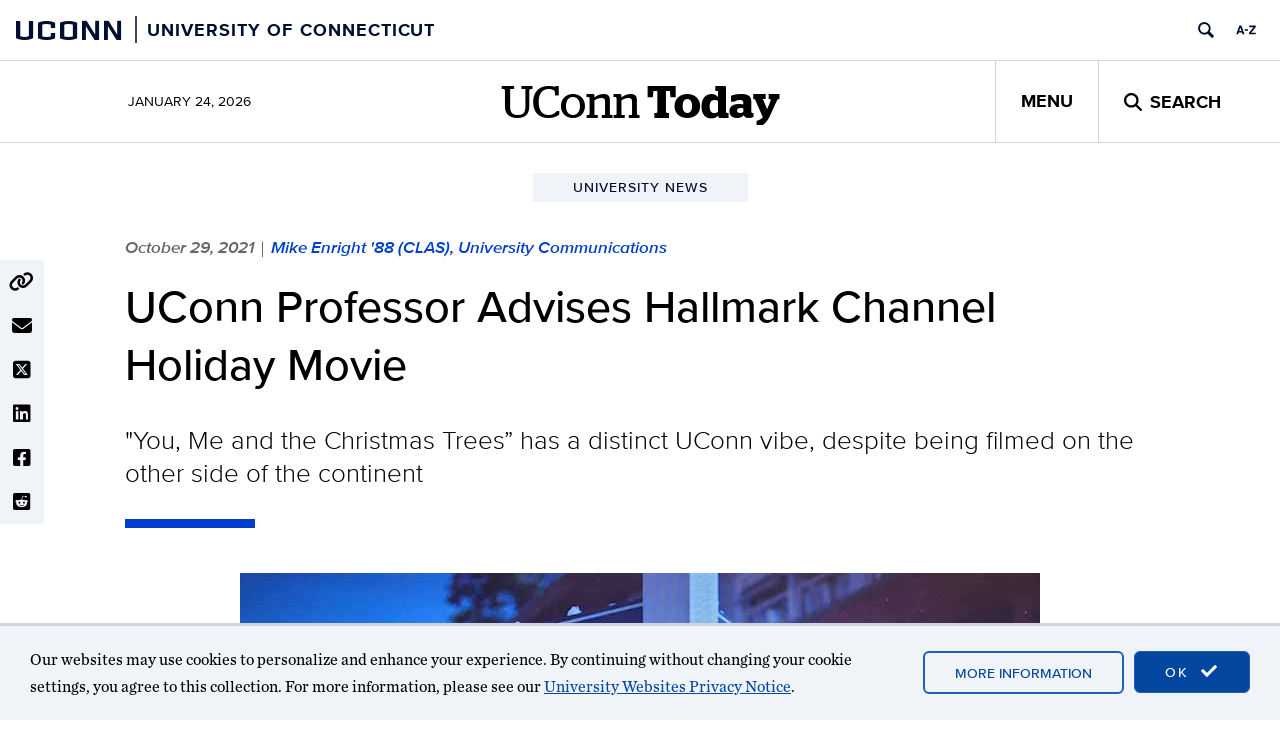

--- FILE ---
content_type: text/html; charset=UTF-8
request_url: https://today.uconn.edu/2021/10/uconn-professor-advises-hallmark-channel-holiday-movie/
body_size: 18001
content:
<!DOCTYPE html>
<html lang="en-US">

<head>
  <meta charset="UTF-8">
  <meta http-equiv="X-UA-Compatible" content="IE=edge">
  <meta name="viewport" content="width=device-width, initial-scale=1">
  <meta property="og:site_name" content="UConn Today">
  <meta property="og:type" content="article">
  <meta property="og:locale" content="en_US">
  <link rel="profile" href="http://gmpg.org/xfn/11">
  <link rel="pingback" href="https://today.uconn.edu/xmlrpc.php">

  <title>UConn Professor Advises Hallmark Channel Holiday Movie  - UConn Today</title>
<meta name='robots' content='max-image-preview:large' />
	<style>img:is([sizes="auto" i], [sizes^="auto," i]) { contain-intrinsic-size: 3000px 1500px }</style>
	<link rel='dns-prefetch' href='//use.fontawesome.com' />
<link rel="alternate" type="application/rss+xml" title="UConn Today &raquo; Feed" href="https://today.uconn.edu/feed/" />
<link rel="alternate" type="application/rss+xml" title="UConn Today &raquo; Comments Feed" href="https://today.uconn.edu/comments/feed/" />
<script>
window._wpemojiSettings = {"baseUrl":"https:\/\/s.w.org\/images\/core\/emoji\/16.0.1\/72x72\/","ext":".png","svgUrl":"https:\/\/s.w.org\/images\/core\/emoji\/16.0.1\/svg\/","svgExt":".svg","source":{"concatemoji":"https:\/\/today.uconn.edu\/wp-includes\/js\/wp-emoji-release.min.js?ver=6.8.3"}};
/*! This file is auto-generated */
!function(s,n){var o,i,e;function c(e){try{var t={supportTests:e,timestamp:(new Date).valueOf()};sessionStorage.setItem(o,JSON.stringify(t))}catch(e){}}function p(e,t,n){e.clearRect(0,0,e.canvas.width,e.canvas.height),e.fillText(t,0,0);var t=new Uint32Array(e.getImageData(0,0,e.canvas.width,e.canvas.height).data),a=(e.clearRect(0,0,e.canvas.width,e.canvas.height),e.fillText(n,0,0),new Uint32Array(e.getImageData(0,0,e.canvas.width,e.canvas.height).data));return t.every(function(e,t){return e===a[t]})}function u(e,t){e.clearRect(0,0,e.canvas.width,e.canvas.height),e.fillText(t,0,0);for(var n=e.getImageData(16,16,1,1),a=0;a<n.data.length;a++)if(0!==n.data[a])return!1;return!0}function f(e,t,n,a){switch(t){case"flag":return n(e,"\ud83c\udff3\ufe0f\u200d\u26a7\ufe0f","\ud83c\udff3\ufe0f\u200b\u26a7\ufe0f")?!1:!n(e,"\ud83c\udde8\ud83c\uddf6","\ud83c\udde8\u200b\ud83c\uddf6")&&!n(e,"\ud83c\udff4\udb40\udc67\udb40\udc62\udb40\udc65\udb40\udc6e\udb40\udc67\udb40\udc7f","\ud83c\udff4\u200b\udb40\udc67\u200b\udb40\udc62\u200b\udb40\udc65\u200b\udb40\udc6e\u200b\udb40\udc67\u200b\udb40\udc7f");case"emoji":return!a(e,"\ud83e\udedf")}return!1}function g(e,t,n,a){var r="undefined"!=typeof WorkerGlobalScope&&self instanceof WorkerGlobalScope?new OffscreenCanvas(300,150):s.createElement("canvas"),o=r.getContext("2d",{willReadFrequently:!0}),i=(o.textBaseline="top",o.font="600 32px Arial",{});return e.forEach(function(e){i[e]=t(o,e,n,a)}),i}function t(e){var t=s.createElement("script");t.src=e,t.defer=!0,s.head.appendChild(t)}"undefined"!=typeof Promise&&(o="wpEmojiSettingsSupports",i=["flag","emoji"],n.supports={everything:!0,everythingExceptFlag:!0},e=new Promise(function(e){s.addEventListener("DOMContentLoaded",e,{once:!0})}),new Promise(function(t){var n=function(){try{var e=JSON.parse(sessionStorage.getItem(o));if("object"==typeof e&&"number"==typeof e.timestamp&&(new Date).valueOf()<e.timestamp+604800&&"object"==typeof e.supportTests)return e.supportTests}catch(e){}return null}();if(!n){if("undefined"!=typeof Worker&&"undefined"!=typeof OffscreenCanvas&&"undefined"!=typeof URL&&URL.createObjectURL&&"undefined"!=typeof Blob)try{var e="postMessage("+g.toString()+"("+[JSON.stringify(i),f.toString(),p.toString(),u.toString()].join(",")+"));",a=new Blob([e],{type:"text/javascript"}),r=new Worker(URL.createObjectURL(a),{name:"wpTestEmojiSupports"});return void(r.onmessage=function(e){c(n=e.data),r.terminate(),t(n)})}catch(e){}c(n=g(i,f,p,u))}t(n)}).then(function(e){for(var t in e)n.supports[t]=e[t],n.supports.everything=n.supports.everything&&n.supports[t],"flag"!==t&&(n.supports.everythingExceptFlag=n.supports.everythingExceptFlag&&n.supports[t]);n.supports.everythingExceptFlag=n.supports.everythingExceptFlag&&!n.supports.flag,n.DOMReady=!1,n.readyCallback=function(){n.DOMReady=!0}}).then(function(){return e}).then(function(){var e;n.supports.everything||(n.readyCallback(),(e=n.source||{}).concatemoji?t(e.concatemoji):e.wpemoji&&e.twemoji&&(t(e.twemoji),t(e.wpemoji)))}))}((window,document),window._wpemojiSettings);
</script>
<style id='wp-emoji-styles-inline-css'>

	img.wp-smiley, img.emoji {
		display: inline !important;
		border: none !important;
		box-shadow: none !important;
		height: 1em !important;
		width: 1em !important;
		margin: 0 0.07em !important;
		vertical-align: -0.1em !important;
		background: none !important;
		padding: 0 !important;
	}
</style>
<style id='wp-block-library-inline-css'>
:root{--wp-block-synced-color:#7a00df;--wp-block-synced-color--rgb:122,0,223;--wp-bound-block-color:var(--wp-block-synced-color);--wp-editor-canvas-background:#ddd;--wp-admin-theme-color:#007cba;--wp-admin-theme-color--rgb:0,124,186;--wp-admin-theme-color-darker-10:#006ba1;--wp-admin-theme-color-darker-10--rgb:0,107,160.5;--wp-admin-theme-color-darker-20:#005a87;--wp-admin-theme-color-darker-20--rgb:0,90,135;--wp-admin-border-width-focus:2px}@media (min-resolution:192dpi){:root{--wp-admin-border-width-focus:1.5px}}.wp-element-button{cursor:pointer}:root .has-very-light-gray-background-color{background-color:#eee}:root .has-very-dark-gray-background-color{background-color:#313131}:root .has-very-light-gray-color{color:#eee}:root .has-very-dark-gray-color{color:#313131}:root .has-vivid-green-cyan-to-vivid-cyan-blue-gradient-background{background:linear-gradient(135deg,#00d084,#0693e3)}:root .has-purple-crush-gradient-background{background:linear-gradient(135deg,#34e2e4,#4721fb 50%,#ab1dfe)}:root .has-hazy-dawn-gradient-background{background:linear-gradient(135deg,#faaca8,#dad0ec)}:root .has-subdued-olive-gradient-background{background:linear-gradient(135deg,#fafae1,#67a671)}:root .has-atomic-cream-gradient-background{background:linear-gradient(135deg,#fdd79a,#004a59)}:root .has-nightshade-gradient-background{background:linear-gradient(135deg,#330968,#31cdcf)}:root .has-midnight-gradient-background{background:linear-gradient(135deg,#020381,#2874fc)}:root{--wp--preset--font-size--normal:16px;--wp--preset--font-size--huge:42px}.has-regular-font-size{font-size:1em}.has-larger-font-size{font-size:2.625em}.has-normal-font-size{font-size:var(--wp--preset--font-size--normal)}.has-huge-font-size{font-size:var(--wp--preset--font-size--huge)}:root .has-text-align-center{text-align:center}:root .has-text-align-left{text-align:left}:root .has-text-align-right{text-align:right}.has-fit-text{white-space:nowrap!important}#end-resizable-editor-section{display:none}.aligncenter{clear:both}.items-justified-left{justify-content:flex-start}.items-justified-center{justify-content:center}.items-justified-right{justify-content:flex-end}.items-justified-space-between{justify-content:space-between}.screen-reader-text{word-wrap:normal!important;border:0;clip-path:inset(50%);height:1px;margin:-1px;overflow:hidden;padding:0;position:absolute;width:1px}.screen-reader-text:focus{background-color:#ddd;clip-path:none;color:#444;display:block;font-size:1em;height:auto;left:5px;line-height:normal;padding:15px 23px 14px;text-decoration:none;top:5px;width:auto;z-index:100000}html :where(.has-border-color){border-style:solid}html :where([style*=border-top-color]){border-top-style:solid}html :where([style*=border-right-color]){border-right-style:solid}html :where([style*=border-bottom-color]){border-bottom-style:solid}html :where([style*=border-left-color]){border-left-style:solid}html :where([style*=border-width]){border-style:solid}html :where([style*=border-top-width]){border-top-style:solid}html :where([style*=border-right-width]){border-right-style:solid}html :where([style*=border-bottom-width]){border-bottom-style:solid}html :where([style*=border-left-width]){border-left-style:solid}html :where(img[class*=wp-image-]){height:auto;max-width:100%}:where(figure){margin:0 0 1em}html :where(.is-position-sticky){--wp-admin--admin-bar--position-offset:var(--wp-admin--admin-bar--height,0px)}@media screen and (max-width:600px){html :where(.is-position-sticky){--wp-admin--admin-bar--position-offset:0px}}
</style>
<style id='font-awesome-svg-styles-default-inline-css'>
.svg-inline--fa {
  display: inline-block;
  height: 1em;
  overflow: visible;
  vertical-align: -.125em;
}
</style>
<link rel='stylesheet' id='font-awesome-svg-styles-css' href='https://today.uconn.edu/wp-content/uploads/font-awesome/v6.4.2/css/svg-with-js.css' media='all' />
<style id='font-awesome-svg-styles-inline-css'>
   .wp-block-font-awesome-icon svg::before,
   .wp-rich-text-font-awesome-icon svg::before {content: unset;}
</style>
<link rel='stylesheet' id='castor-css' href='https://today.uconn.edu/wp-content/plugins/castor/public/css/castor-public.css?ver=1.0.38' media='all' />
<style id='global-styles-inline-css'>
:root{--wp--preset--aspect-ratio--square: 1;--wp--preset--aspect-ratio--4-3: 4/3;--wp--preset--aspect-ratio--3-4: 3/4;--wp--preset--aspect-ratio--3-2: 3/2;--wp--preset--aspect-ratio--2-3: 2/3;--wp--preset--aspect-ratio--16-9: 16/9;--wp--preset--aspect-ratio--9-16: 9/16;--wp--preset--color--black: #000000;--wp--preset--color--cyan-bluish-gray: #abb8c3;--wp--preset--color--white: #ffffff;--wp--preset--color--pale-pink: #f78da7;--wp--preset--color--vivid-red: #cf2e2e;--wp--preset--color--luminous-vivid-orange: #ff6900;--wp--preset--color--luminous-vivid-amber: #fcb900;--wp--preset--color--light-green-cyan: #7bdcb5;--wp--preset--color--vivid-green-cyan: #00d084;--wp--preset--color--pale-cyan-blue: #8ed1fc;--wp--preset--color--vivid-cyan-blue: #0693e3;--wp--preset--color--vivid-purple: #9b51e0;--wp--preset--color--background-1: #ffffff;--wp--preset--color--background-2: #f0f3f7;--wp--preset--color--contrast-1: #000000;--wp--preset--color--contrast-2: #000e2f;--wp--preset--color--highlight-1: #013ecd;--wp--preset--color--highlight-2: #5a84a6;--wp--preset--color--highlight-3: #a8c8eb;--wp--preset--color--off-white-1: #d0d3d7;--wp--preset--color--uc-blue-100: #e9f2f9;--wp--preset--color--uc-blue-200: #a4cbe1;--wp--preset--color--uc-blue-300: #4fabf6;--wp--preset--color--uc-blue-500: #015999;--wp--preset--color--uc-blue-600: #1540a2;--wp--preset--color--uc-blue-700: #03357a;--wp--preset--color--uc-cool-grey-200: #a2aaad;--wp--preset--color--uc-cool-grey-300: #7c878e;--wp--preset--color--uc-cool-grey-500: #6b7880;--wp--preset--color--uc-grey-100: #eeeeee;--wp--preset--color--uc-grey-200: #ebebeb;--wp--preset--color--uc-grey-300: #cccccc;--wp--preset--color--uc-grey-400: #999999;--wp--preset--color--uc-grey-500: #808080;--wp--preset--color--uc-grey-600: #777777;--wp--preset--color--uc-grey-700: #555555;--wp--preset--color--uc-grey-800: #333333;--wp--preset--color--uc-grey-900: #1a1a1a;--wp--preset--color--uc-red-200: #f05b4f;--wp--preset--color--uc-red-300: #e4002b;--wp--preset--color--uc-red-400: #c42b29;--wp--preset--color--uc-red-500: #a61c1b;--wp--preset--color--uc-red-600: #b10200;--wp--preset--color--uc-red-800: #6e0015;--wp--preset--gradient--vivid-cyan-blue-to-vivid-purple: linear-gradient(135deg,rgb(6,147,227) 0%,rgb(155,81,224) 100%);--wp--preset--gradient--light-green-cyan-to-vivid-green-cyan: linear-gradient(135deg,rgb(122,220,180) 0%,rgb(0,208,130) 100%);--wp--preset--gradient--luminous-vivid-amber-to-luminous-vivid-orange: linear-gradient(135deg,rgb(252,185,0) 0%,rgb(255,105,0) 100%);--wp--preset--gradient--luminous-vivid-orange-to-vivid-red: linear-gradient(135deg,rgb(255,105,0) 0%,rgb(207,46,46) 100%);--wp--preset--gradient--very-light-gray-to-cyan-bluish-gray: linear-gradient(135deg,rgb(238,238,238) 0%,rgb(169,184,195) 100%);--wp--preset--gradient--cool-to-warm-spectrum: linear-gradient(135deg,rgb(74,234,220) 0%,rgb(151,120,209) 20%,rgb(207,42,186) 40%,rgb(238,44,130) 60%,rgb(251,105,98) 80%,rgb(254,248,76) 100%);--wp--preset--gradient--blush-light-purple: linear-gradient(135deg,rgb(255,206,236) 0%,rgb(152,150,240) 100%);--wp--preset--gradient--blush-bordeaux: linear-gradient(135deg,rgb(254,205,165) 0%,rgb(254,45,45) 50%,rgb(107,0,62) 100%);--wp--preset--gradient--luminous-dusk: linear-gradient(135deg,rgb(255,203,112) 0%,rgb(199,81,192) 50%,rgb(65,88,208) 100%);--wp--preset--gradient--pale-ocean: linear-gradient(135deg,rgb(255,245,203) 0%,rgb(182,227,212) 50%,rgb(51,167,181) 100%);--wp--preset--gradient--electric-grass: linear-gradient(135deg,rgb(202,248,128) 0%,rgb(113,206,126) 100%);--wp--preset--gradient--midnight: linear-gradient(135deg,rgb(2,3,129) 0%,rgb(40,116,252) 100%);--wp--preset--gradient--uc-today-gradient-1: linear-gradient(45deg, #000e2f, #013ecd);--wp--preset--font-size--small: 13px;--wp--preset--font-size--medium: clamp(14px, 0.875rem + ((1vw - 3.2px) * 0.645), 20px);--wp--preset--font-size--large: clamp(22.041px, 1.378rem + ((1vw - 3.2px) * 1.501), 36px);--wp--preset--font-size--x-large: clamp(25.014px, 1.563rem + ((1vw - 3.2px) * 1.826), 42px);--wp--preset--font-family--body: Chronicle, serif;--wp--preset--font-family--heading: Proxima Nova, sans-serif;--wp--preset--font-family--alt-heading: Stag Web, serif;--wp--preset--spacing--20: 0.44rem;--wp--preset--spacing--30: 0.67rem;--wp--preset--spacing--40: 1rem;--wp--preset--spacing--50: 1.5rem;--wp--preset--spacing--60: 2.25rem;--wp--preset--spacing--70: 3.38rem;--wp--preset--spacing--80: 5.06rem;--wp--preset--shadow--natural: 6px 6px 9px rgba(0, 0, 0, 0.2);--wp--preset--shadow--deep: 12px 12px 50px rgba(0, 0, 0, 0.4);--wp--preset--shadow--sharp: 6px 6px 0px rgba(0, 0, 0, 0.2);--wp--preset--shadow--outlined: 6px 6px 0px -3px rgb(255, 255, 255), 6px 6px rgb(0, 0, 0);--wp--preset--shadow--crisp: 6px 6px 0px rgb(0, 0, 0);--wp--custom--bootstrap-compat--screens--lg: 1200px;--wp--custom--bootstrap-compat--screens--md: 992px;--wp--custom--bootstrap-compat--screens--sm: 768px;--wp--custom--bootstrap-compat--screens--xs: 480px;--wp--custom--color--link--base: royalblue;--wp--custom--color--link--hover: midnightblue;--wp--custom--color--link--visited: purple;--wp--custom--color--link--active: #013ecd;--wp--custom--typography--base-font-size: 16px;--wp--custom--typography--content--article-line-height: 1.55;--wp--custom--typography--content--size-medium: calc(1rem + 2px);--wp--custom--typography--content--size-small: calc(1rem - 4px);--wp--custom--typography--header--size-large: 45px;--wp--custom--typography--header--size-medium: 35px;--wp--custom--typography--header--size-small: 23px;--wp--custom--typography--header--weight: 500;--wp--custom--typography--header--weight-bold: 700;}:root { --wp--style--global--content-size: 780px;--wp--style--global--wide-size: 1250px; }:where(body) { margin: 0; }.wp-site-blocks { padding-top: var(--wp--style--root--padding-top); padding-bottom: var(--wp--style--root--padding-bottom); }.has-global-padding { padding-right: var(--wp--style--root--padding-right); padding-left: var(--wp--style--root--padding-left); }.has-global-padding > .alignfull { margin-right: calc(var(--wp--style--root--padding-right) * -1); margin-left: calc(var(--wp--style--root--padding-left) * -1); }.has-global-padding :where(:not(.alignfull.is-layout-flow) > .has-global-padding:not(.wp-block-block, .alignfull)) { padding-right: 0; padding-left: 0; }.has-global-padding :where(:not(.alignfull.is-layout-flow) > .has-global-padding:not(.wp-block-block, .alignfull)) > .alignfull { margin-left: 0; margin-right: 0; }.wp-site-blocks > .alignleft { float: left; margin-right: 2em; }.wp-site-blocks > .alignright { float: right; margin-left: 2em; }.wp-site-blocks > .aligncenter { justify-content: center; margin-left: auto; margin-right: auto; }:where(.wp-site-blocks) > * { margin-block-start: 24px; margin-block-end: 0; }:where(.wp-site-blocks) > :first-child { margin-block-start: 0; }:where(.wp-site-blocks) > :last-child { margin-block-end: 0; }:root { --wp--style--block-gap: 24px; }:root :where(.is-layout-flow) > :first-child{margin-block-start: 0;}:root :where(.is-layout-flow) > :last-child{margin-block-end: 0;}:root :where(.is-layout-flow) > *{margin-block-start: 24px;margin-block-end: 0;}:root :where(.is-layout-constrained) > :first-child{margin-block-start: 0;}:root :where(.is-layout-constrained) > :last-child{margin-block-end: 0;}:root :where(.is-layout-constrained) > *{margin-block-start: 24px;margin-block-end: 0;}:root :where(.is-layout-flex){gap: 24px;}:root :where(.is-layout-grid){gap: 24px;}.is-layout-flow > .alignleft{float: left;margin-inline-start: 0;margin-inline-end: 2em;}.is-layout-flow > .alignright{float: right;margin-inline-start: 2em;margin-inline-end: 0;}.is-layout-flow > .aligncenter{margin-left: auto !important;margin-right: auto !important;}.is-layout-constrained > .alignleft{float: left;margin-inline-start: 0;margin-inline-end: 2em;}.is-layout-constrained > .alignright{float: right;margin-inline-start: 2em;margin-inline-end: 0;}.is-layout-constrained > .aligncenter{margin-left: auto !important;margin-right: auto !important;}.is-layout-constrained > :where(:not(.alignleft):not(.alignright):not(.alignfull)){max-width: var(--wp--style--global--content-size);margin-left: auto !important;margin-right: auto !important;}.is-layout-constrained > .alignwide{max-width: var(--wp--style--global--wide-size);}body .is-layout-flex{display: flex;}.is-layout-flex{flex-wrap: wrap;align-items: center;}.is-layout-flex > :is(*, div){margin: 0;}body .is-layout-grid{display: grid;}.is-layout-grid > :is(*, div){margin: 0;}body{font-size: calc(var(--wp--custom--typography--base-font-size) + 2px);line-height: 28px;--wp--style--root--padding-top: 0px;--wp--style--root--padding-right: 0px;--wp--style--root--padding-bottom: 0px;--wp--style--root--padding-left: 0px;}a:where(:not(.wp-element-button)){text-decoration: none;}:root :where(a:where(:not(.wp-element-button)):hover){text-decoration: underline;}:root :where(a:where(:not(.wp-element-button)):focus){text-decoration: underline;}h1, h2, h3, h4, h5, h6{color: var(--wp--preset--color--black);font-family: var(--wp--preset--font-family--heading);font-weight: var(--wp--custom--typography--header--weight);line-height: 1.1;}h1{font-size: var(--wp--custom--typography--header--size-large);}h2{font-size: var(--wp--custom--typography--header--size-small);}h3{font-family: var(--wp--preset--font-family--alt-heading);font-size: var(--wp--custom--typography--header--size-small);}:root :where(.wp-element-button, .wp-block-button__link){background-color: var(--wp--preset--color--highlight-1);border-radius: 0px;border-color: var(--wp--custom--color--link--active);border-width: 1px;border-style: solid;color: #fff;font-family: var(--wp--preset--font-family--heading);font-size: 13px;font-style: inherit;font-weight: 600;letter-spacing: inherit;line-height: inherit;padding-top: calc(0.667em + 2px);padding-right: calc(1.333em + 2px);padding-bottom: calc(0.667em + 2px);padding-left: calc(1.333em + 2px);text-decoration: none;text-transform: uppercase;}:root :where(.wp-element-button:hover, .wp-block-button__link:hover){background-color: var(--wp--preset--color--background-1);}:root :where(.wp-element-button:focus, .wp-block-button__link:focus){background-color: var(--wp--preset--color--background-1);}.has-black-color{color: var(--wp--preset--color--black) !important;}.has-cyan-bluish-gray-color{color: var(--wp--preset--color--cyan-bluish-gray) !important;}.has-white-color{color: var(--wp--preset--color--white) !important;}.has-pale-pink-color{color: var(--wp--preset--color--pale-pink) !important;}.has-vivid-red-color{color: var(--wp--preset--color--vivid-red) !important;}.has-luminous-vivid-orange-color{color: var(--wp--preset--color--luminous-vivid-orange) !important;}.has-luminous-vivid-amber-color{color: var(--wp--preset--color--luminous-vivid-amber) !important;}.has-light-green-cyan-color{color: var(--wp--preset--color--light-green-cyan) !important;}.has-vivid-green-cyan-color{color: var(--wp--preset--color--vivid-green-cyan) !important;}.has-pale-cyan-blue-color{color: var(--wp--preset--color--pale-cyan-blue) !important;}.has-vivid-cyan-blue-color{color: var(--wp--preset--color--vivid-cyan-blue) !important;}.has-vivid-purple-color{color: var(--wp--preset--color--vivid-purple) !important;}.has-background-1-color{color: var(--wp--preset--color--background-1) !important;}.has-background-2-color{color: var(--wp--preset--color--background-2) !important;}.has-contrast-1-color{color: var(--wp--preset--color--contrast-1) !important;}.has-contrast-2-color{color: var(--wp--preset--color--contrast-2) !important;}.has-highlight-1-color{color: var(--wp--preset--color--highlight-1) !important;}.has-highlight-2-color{color: var(--wp--preset--color--highlight-2) !important;}.has-highlight-3-color{color: var(--wp--preset--color--highlight-3) !important;}.has-off-white-1-color{color: var(--wp--preset--color--off-white-1) !important;}.has-uc-blue-100-color{color: var(--wp--preset--color--uc-blue-100) !important;}.has-uc-blue-200-color{color: var(--wp--preset--color--uc-blue-200) !important;}.has-uc-blue-300-color{color: var(--wp--preset--color--uc-blue-300) !important;}.has-uc-blue-500-color{color: var(--wp--preset--color--uc-blue-500) !important;}.has-uc-blue-600-color{color: var(--wp--preset--color--uc-blue-600) !important;}.has-uc-blue-700-color{color: var(--wp--preset--color--uc-blue-700) !important;}.has-uc-cool-grey-200-color{color: var(--wp--preset--color--uc-cool-grey-200) !important;}.has-uc-cool-grey-300-color{color: var(--wp--preset--color--uc-cool-grey-300) !important;}.has-uc-cool-grey-500-color{color: var(--wp--preset--color--uc-cool-grey-500) !important;}.has-uc-grey-100-color{color: var(--wp--preset--color--uc-grey-100) !important;}.has-uc-grey-200-color{color: var(--wp--preset--color--uc-grey-200) !important;}.has-uc-grey-300-color{color: var(--wp--preset--color--uc-grey-300) !important;}.has-uc-grey-400-color{color: var(--wp--preset--color--uc-grey-400) !important;}.has-uc-grey-500-color{color: var(--wp--preset--color--uc-grey-500) !important;}.has-uc-grey-600-color{color: var(--wp--preset--color--uc-grey-600) !important;}.has-uc-grey-700-color{color: var(--wp--preset--color--uc-grey-700) !important;}.has-uc-grey-800-color{color: var(--wp--preset--color--uc-grey-800) !important;}.has-uc-grey-900-color{color: var(--wp--preset--color--uc-grey-900) !important;}.has-uc-red-200-color{color: var(--wp--preset--color--uc-red-200) !important;}.has-uc-red-300-color{color: var(--wp--preset--color--uc-red-300) !important;}.has-uc-red-400-color{color: var(--wp--preset--color--uc-red-400) !important;}.has-uc-red-500-color{color: var(--wp--preset--color--uc-red-500) !important;}.has-uc-red-600-color{color: var(--wp--preset--color--uc-red-600) !important;}.has-uc-red-800-color{color: var(--wp--preset--color--uc-red-800) !important;}.has-black-background-color{background-color: var(--wp--preset--color--black) !important;}.has-cyan-bluish-gray-background-color{background-color: var(--wp--preset--color--cyan-bluish-gray) !important;}.has-white-background-color{background-color: var(--wp--preset--color--white) !important;}.has-pale-pink-background-color{background-color: var(--wp--preset--color--pale-pink) !important;}.has-vivid-red-background-color{background-color: var(--wp--preset--color--vivid-red) !important;}.has-luminous-vivid-orange-background-color{background-color: var(--wp--preset--color--luminous-vivid-orange) !important;}.has-luminous-vivid-amber-background-color{background-color: var(--wp--preset--color--luminous-vivid-amber) !important;}.has-light-green-cyan-background-color{background-color: var(--wp--preset--color--light-green-cyan) !important;}.has-vivid-green-cyan-background-color{background-color: var(--wp--preset--color--vivid-green-cyan) !important;}.has-pale-cyan-blue-background-color{background-color: var(--wp--preset--color--pale-cyan-blue) !important;}.has-vivid-cyan-blue-background-color{background-color: var(--wp--preset--color--vivid-cyan-blue) !important;}.has-vivid-purple-background-color{background-color: var(--wp--preset--color--vivid-purple) !important;}.has-background-1-background-color{background-color: var(--wp--preset--color--background-1) !important;}.has-background-2-background-color{background-color: var(--wp--preset--color--background-2) !important;}.has-contrast-1-background-color{background-color: var(--wp--preset--color--contrast-1) !important;}.has-contrast-2-background-color{background-color: var(--wp--preset--color--contrast-2) !important;}.has-highlight-1-background-color{background-color: var(--wp--preset--color--highlight-1) !important;}.has-highlight-2-background-color{background-color: var(--wp--preset--color--highlight-2) !important;}.has-highlight-3-background-color{background-color: var(--wp--preset--color--highlight-3) !important;}.has-off-white-1-background-color{background-color: var(--wp--preset--color--off-white-1) !important;}.has-uc-blue-100-background-color{background-color: var(--wp--preset--color--uc-blue-100) !important;}.has-uc-blue-200-background-color{background-color: var(--wp--preset--color--uc-blue-200) !important;}.has-uc-blue-300-background-color{background-color: var(--wp--preset--color--uc-blue-300) !important;}.has-uc-blue-500-background-color{background-color: var(--wp--preset--color--uc-blue-500) !important;}.has-uc-blue-600-background-color{background-color: var(--wp--preset--color--uc-blue-600) !important;}.has-uc-blue-700-background-color{background-color: var(--wp--preset--color--uc-blue-700) !important;}.has-uc-cool-grey-200-background-color{background-color: var(--wp--preset--color--uc-cool-grey-200) !important;}.has-uc-cool-grey-300-background-color{background-color: var(--wp--preset--color--uc-cool-grey-300) !important;}.has-uc-cool-grey-500-background-color{background-color: var(--wp--preset--color--uc-cool-grey-500) !important;}.has-uc-grey-100-background-color{background-color: var(--wp--preset--color--uc-grey-100) !important;}.has-uc-grey-200-background-color{background-color: var(--wp--preset--color--uc-grey-200) !important;}.has-uc-grey-300-background-color{background-color: var(--wp--preset--color--uc-grey-300) !important;}.has-uc-grey-400-background-color{background-color: var(--wp--preset--color--uc-grey-400) !important;}.has-uc-grey-500-background-color{background-color: var(--wp--preset--color--uc-grey-500) !important;}.has-uc-grey-600-background-color{background-color: var(--wp--preset--color--uc-grey-600) !important;}.has-uc-grey-700-background-color{background-color: var(--wp--preset--color--uc-grey-700) !important;}.has-uc-grey-800-background-color{background-color: var(--wp--preset--color--uc-grey-800) !important;}.has-uc-grey-900-background-color{background-color: var(--wp--preset--color--uc-grey-900) !important;}.has-uc-red-200-background-color{background-color: var(--wp--preset--color--uc-red-200) !important;}.has-uc-red-300-background-color{background-color: var(--wp--preset--color--uc-red-300) !important;}.has-uc-red-400-background-color{background-color: var(--wp--preset--color--uc-red-400) !important;}.has-uc-red-500-background-color{background-color: var(--wp--preset--color--uc-red-500) !important;}.has-uc-red-600-background-color{background-color: var(--wp--preset--color--uc-red-600) !important;}.has-uc-red-800-background-color{background-color: var(--wp--preset--color--uc-red-800) !important;}.has-black-border-color{border-color: var(--wp--preset--color--black) !important;}.has-cyan-bluish-gray-border-color{border-color: var(--wp--preset--color--cyan-bluish-gray) !important;}.has-white-border-color{border-color: var(--wp--preset--color--white) !important;}.has-pale-pink-border-color{border-color: var(--wp--preset--color--pale-pink) !important;}.has-vivid-red-border-color{border-color: var(--wp--preset--color--vivid-red) !important;}.has-luminous-vivid-orange-border-color{border-color: var(--wp--preset--color--luminous-vivid-orange) !important;}.has-luminous-vivid-amber-border-color{border-color: var(--wp--preset--color--luminous-vivid-amber) !important;}.has-light-green-cyan-border-color{border-color: var(--wp--preset--color--light-green-cyan) !important;}.has-vivid-green-cyan-border-color{border-color: var(--wp--preset--color--vivid-green-cyan) !important;}.has-pale-cyan-blue-border-color{border-color: var(--wp--preset--color--pale-cyan-blue) !important;}.has-vivid-cyan-blue-border-color{border-color: var(--wp--preset--color--vivid-cyan-blue) !important;}.has-vivid-purple-border-color{border-color: var(--wp--preset--color--vivid-purple) !important;}.has-background-1-border-color{border-color: var(--wp--preset--color--background-1) !important;}.has-background-2-border-color{border-color: var(--wp--preset--color--background-2) !important;}.has-contrast-1-border-color{border-color: var(--wp--preset--color--contrast-1) !important;}.has-contrast-2-border-color{border-color: var(--wp--preset--color--contrast-2) !important;}.has-highlight-1-border-color{border-color: var(--wp--preset--color--highlight-1) !important;}.has-highlight-2-border-color{border-color: var(--wp--preset--color--highlight-2) !important;}.has-highlight-3-border-color{border-color: var(--wp--preset--color--highlight-3) !important;}.has-off-white-1-border-color{border-color: var(--wp--preset--color--off-white-1) !important;}.has-uc-blue-100-border-color{border-color: var(--wp--preset--color--uc-blue-100) !important;}.has-uc-blue-200-border-color{border-color: var(--wp--preset--color--uc-blue-200) !important;}.has-uc-blue-300-border-color{border-color: var(--wp--preset--color--uc-blue-300) !important;}.has-uc-blue-500-border-color{border-color: var(--wp--preset--color--uc-blue-500) !important;}.has-uc-blue-600-border-color{border-color: var(--wp--preset--color--uc-blue-600) !important;}.has-uc-blue-700-border-color{border-color: var(--wp--preset--color--uc-blue-700) !important;}.has-uc-cool-grey-200-border-color{border-color: var(--wp--preset--color--uc-cool-grey-200) !important;}.has-uc-cool-grey-300-border-color{border-color: var(--wp--preset--color--uc-cool-grey-300) !important;}.has-uc-cool-grey-500-border-color{border-color: var(--wp--preset--color--uc-cool-grey-500) !important;}.has-uc-grey-100-border-color{border-color: var(--wp--preset--color--uc-grey-100) !important;}.has-uc-grey-200-border-color{border-color: var(--wp--preset--color--uc-grey-200) !important;}.has-uc-grey-300-border-color{border-color: var(--wp--preset--color--uc-grey-300) !important;}.has-uc-grey-400-border-color{border-color: var(--wp--preset--color--uc-grey-400) !important;}.has-uc-grey-500-border-color{border-color: var(--wp--preset--color--uc-grey-500) !important;}.has-uc-grey-600-border-color{border-color: var(--wp--preset--color--uc-grey-600) !important;}.has-uc-grey-700-border-color{border-color: var(--wp--preset--color--uc-grey-700) !important;}.has-uc-grey-800-border-color{border-color: var(--wp--preset--color--uc-grey-800) !important;}.has-uc-grey-900-border-color{border-color: var(--wp--preset--color--uc-grey-900) !important;}.has-uc-red-200-border-color{border-color: var(--wp--preset--color--uc-red-200) !important;}.has-uc-red-300-border-color{border-color: var(--wp--preset--color--uc-red-300) !important;}.has-uc-red-400-border-color{border-color: var(--wp--preset--color--uc-red-400) !important;}.has-uc-red-500-border-color{border-color: var(--wp--preset--color--uc-red-500) !important;}.has-uc-red-600-border-color{border-color: var(--wp--preset--color--uc-red-600) !important;}.has-uc-red-800-border-color{border-color: var(--wp--preset--color--uc-red-800) !important;}.has-vivid-cyan-blue-to-vivid-purple-gradient-background{background: var(--wp--preset--gradient--vivid-cyan-blue-to-vivid-purple) !important;}.has-light-green-cyan-to-vivid-green-cyan-gradient-background{background: var(--wp--preset--gradient--light-green-cyan-to-vivid-green-cyan) !important;}.has-luminous-vivid-amber-to-luminous-vivid-orange-gradient-background{background: var(--wp--preset--gradient--luminous-vivid-amber-to-luminous-vivid-orange) !important;}.has-luminous-vivid-orange-to-vivid-red-gradient-background{background: var(--wp--preset--gradient--luminous-vivid-orange-to-vivid-red) !important;}.has-very-light-gray-to-cyan-bluish-gray-gradient-background{background: var(--wp--preset--gradient--very-light-gray-to-cyan-bluish-gray) !important;}.has-cool-to-warm-spectrum-gradient-background{background: var(--wp--preset--gradient--cool-to-warm-spectrum) !important;}.has-blush-light-purple-gradient-background{background: var(--wp--preset--gradient--blush-light-purple) !important;}.has-blush-bordeaux-gradient-background{background: var(--wp--preset--gradient--blush-bordeaux) !important;}.has-luminous-dusk-gradient-background{background: var(--wp--preset--gradient--luminous-dusk) !important;}.has-pale-ocean-gradient-background{background: var(--wp--preset--gradient--pale-ocean) !important;}.has-electric-grass-gradient-background{background: var(--wp--preset--gradient--electric-grass) !important;}.has-midnight-gradient-background{background: var(--wp--preset--gradient--midnight) !important;}.has-uc-today-gradient-1-gradient-background{background: var(--wp--preset--gradient--uc-today-gradient-1) !important;}.has-small-font-size{font-size: var(--wp--preset--font-size--small) !important;}.has-medium-font-size{font-size: var(--wp--preset--font-size--medium) !important;}.has-large-font-size{font-size: var(--wp--preset--font-size--large) !important;}.has-x-large-font-size{font-size: var(--wp--preset--font-size--x-large) !important;}.has-body-font-family{font-family: var(--wp--preset--font-family--body) !important;}.has-heading-font-family{font-family: var(--wp--preset--font-family--heading) !important;}.has-alt-heading-font-family{font-family: var(--wp--preset--font-family--alt-heading) !important;}
</style>
<link rel='stylesheet' id='wonderplugin-gridgallery-engine-css-css' href='https://today.uconn.edu/wp-content/plugins/wonderplugin-gridgallery/engine/wonderplugingridgalleryengine.css?ver=16.4C' media='all' />
<link rel='stylesheet' id='uconn-banner-css' href='https://today.uconn.edu/wp-content/themes/uconn-today-2015-theme/assets/css/banner.css?ver=6.8.3' media='all' />
<link rel='stylesheet' id='today-2015-style-css' href='https://today.uconn.edu/wp-content/themes/uconn-today-2015-theme/dist/main.css?ver=cecc077ba731ae331b2d' media='all' />
<link rel='stylesheet' id='font-awesome-official-css' href='https://use.fontawesome.com/releases/v6.4.2/css/all.css' media='all' integrity="sha384-blOohCVdhjmtROpu8+CfTnUWham9nkX7P7OZQMst+RUnhtoY/9qemFAkIKOYxDI3" crossorigin="anonymous" />
<link rel='stylesheet' id='font-awesome-official-v4shim-css' href='https://use.fontawesome.com/releases/v6.4.2/css/v4-shims.css' media='all' integrity="sha384-IqMDcR2qh8kGcGdRrxwop5R2GiUY5h8aDR/LhYxPYiXh3sAAGGDkFvFqWgFvTsTd" crossorigin="anonymous" />
<script src="https://today.uconn.edu/wp-content/plugins/castor/public/js/video-row.js?ver=1.0.38" id="castor-js"></script>
<script src="https://today.uconn.edu/wp-content/plugins/expertfile-expert-content-templates/public/../dist/analyticly.js?ver=6.8.3" id="expertfile-analytics-js"></script>
<script src="https://today.uconn.edu/wp-includes/js/jquery/jquery.min.js?ver=3.7.1" id="jquery-core-js"></script>
<script src="https://today.uconn.edu/wp-includes/js/jquery/jquery-migrate.min.js?ver=3.4.1" id="jquery-migrate-js"></script>
<script id="beehive-gtm-frontend-header-js-after">
var dataLayer = [{"post_id":178613,"post_title":"UConn Professor Advises Hallmark Channel Holiday Movie","post_type":"post","post_date":"2021-10-29","post_author":"123","post_author_name":"Mike Enright '88 (CLAS), University Communications","post_categories":["cahnr","extension","today-homepage","university-life","university-news"],"post_date_year_month":"2021-10","category_slug_0":"cahnr","category_slug_1":"extension","category_slug_2":"today-homepage","category_slug_3":"university-life","category_slug_4":"university-news"}];
(function(w,d,s,l,i){w[l]=w[l]||[];w[l].push({'gtm.start':
			new Date().getTime(),event:'gtm.js'});var f=d.getElementsByTagName(s)[0],
			j=d.createElement(s),dl=l!='dataLayer'?'&l='+l:'';j.async=true;j.src=
			'https://www.googletagmanager.com/gtm.js?id='+i+dl;f.parentNode.insertBefore(j,f);
			})(window,document,'script','dataLayer','GTM-5RN5K2Q');
</script>
<link rel="https://api.w.org/" href="https://today.uconn.edu/wp-rest/" /><link rel="alternate" title="JSON" type="application/json" href="https://today.uconn.edu/wp-rest/wp/v2/posts/178613" /><link rel="EditURI" type="application/rsd+xml" title="RSD" href="https://today.uconn.edu/xmlrpc.php?rsd" />
<meta name="generator" content="WordPress 6.8.3" />
<link rel='shortlink' href='https://today.uconn.edu/?p=178613' />
<link rel="alternate" title="oEmbed (JSON)" type="application/json+oembed" href="https://today.uconn.edu/wp-rest/oembed/1.0/embed?url=https%3A%2F%2Ftoday.uconn.edu%2F2021%2F10%2Fuconn-professor-advises-hallmark-channel-holiday-movie%2F" />
<link rel="alternate" title="oEmbed (XML)" type="text/xml+oembed" href="https://today.uconn.edu/wp-rest/oembed/1.0/embed?url=https%3A%2F%2Ftoday.uconn.edu%2F2021%2F10%2Fuconn-professor-advises-hallmark-channel-holiday-movie%2F&#038;format=xml" />
<script type="importmap" id="wp-importmap">
{"imports":{"@wordpress\/interactivity":"https:\/\/today.uconn.edu\/wp-content\/plugins\/gutenberg\/build\/modules\/interactivity\/index.min.js?ver=1765975716215"}}
</script>
<script type="module" src="https://today.uconn.edu/wp-content/plugins/uconn-today-magazine/build/interactive-query-block.js?ver=5822e0e350c3c6477249" id="interactive-query-block-js-module"></script>
<link rel="modulepreload" href="https://today.uconn.edu/wp-content/plugins/gutenberg/build/modules/interactivity/index.min.js?ver=1765975716215" id="@wordpress/interactivity-js-modulepreload"><!-- SEO meta tags powered by SmartCrawl https://wpmudev.com/project/smartcrawl-wordpress-seo/ -->
<link rel="canonical" href="https://today.uconn.edu/2021/10/uconn-professor-advises-hallmark-channel-holiday-movie/" />
<meta name="description" content="&quot;You, Me and the Christmas Trees” has a distinct UConn vibe, despite being filmed on the other side of the continent" />
<meta name="google-site-verification" content="J311DcHo8oeJfayzWuH0uljspOeCKcTmv3e1E2TU-Xk" />
<meta name="msvalidate.01" content="D1C5FAE14D0F57E712DBF6194DCE3669" />
<script type="application/ld+json">{"@context":"https:\/\/schema.org","@graph":[{"@type":"Organization","@id":"https:\/\/today.uconn.edu\/#schema-publishing-organization","url":"https:\/\/today.uconn.edu","name":"University of Connecticut","logo":{"@type":"ImageObject","@id":"https:\/\/today.uconn.edu\/#schema-organization-logo","url":"https:\/\/today.uconn.edu\/wp-content\/uploads\/2015\/12\/apple-touch-icon-152x152-precomposed.png","height":60,"width":60}},{"@type":"WebSite","@id":"https:\/\/today.uconn.edu\/#schema-website","url":"https:\/\/today.uconn.edu","name":"UConn Today","encoding":"UTF-8","potentialAction":{"@type":"SearchAction","target":"https:\/\/today.uconn.edu\/search\/{search_term_string}\/","query-input":"required name=search_term_string"}},{"@type":"BreadcrumbList","@id":"https:\/\/today.uconn.edu\/2021\/10\/uconn-professor-advises-hallmark-channel-holiday-movie?page&year=2021&monthnum=10&name=uconn-professor-advises-hallmark-channel-holiday-movie\/#breadcrumb","itemListElement":[{"@type":"ListItem","position":1,"name":"Home","item":"https:\/\/today.uconn.edu"},{"@type":"ListItem","position":2,"name":"Archives","item":"https:\/\/today.uconn.edu\/archives\/"},{"@type":"ListItem","position":3,"name":"Schools &amp; Colleges","item":"https:\/\/today.uconn.edu\/category\/all-schools-colleges\/"},{"@type":"ListItem","position":4,"name":"College of Agriculture, Health &amp; Natural Resources","item":"https:\/\/today.uconn.edu\/category\/all-schools-colleges\/cahnr\/"},{"@type":"ListItem","position":5,"name":"UConn Professor Advises Hallmark Channel Holiday Movie"}]},{"@type":"Person","@id":"https:\/\/today.uconn.edu\/author\/mie02001\/#schema-author","name":"Michael Enright","url":"https:\/\/today.uconn.edu\/author\/mie02001\/","description":"Mike Enright serves as the deputy spokesperson and as an editorial associate in University Communications. He previously worked in athletic communications positions at UConn, Notre Dame and Boston College. Enright, a 1988 UConn graduate, is the curator of the J. Robert Donnelly Husky Heritage Sports Museum and the editor of UConn at Work, an e-newsletter for UConn employees."},{"@type":"WebPage","@id":"https:\/\/today.uconn.edu\/2021\/10\/uconn-professor-advises-hallmark-channel-holiday-movie\/#schema-webpage","isPartOf":{"@id":"https:\/\/today.uconn.edu\/#schema-website"},"publisher":{"@id":"https:\/\/today.uconn.edu\/#schema-publishing-organization"},"url":"https:\/\/today.uconn.edu\/2021\/10\/uconn-professor-advises-hallmark-channel-holiday-movie\/"},{"@type":"Article","mainEntityOfPage":{"@id":"https:\/\/today.uconn.edu\/2021\/10\/uconn-professor-advises-hallmark-channel-holiday-movie\/#schema-webpage"},"author":{"@id":"https:\/\/today.uconn.edu\/author\/mie02001\/#schema-author"},"publisher":{"@id":"https:\/\/today.uconn.edu\/#schema-publishing-organization"},"dateModified":"2021-10-26T12:30:45","datePublished":"2021-10-29T07:13:24","headline":"UConn Professor Advises Hallmark Channel Holiday Movie  - UConn Today","description":"&quot;You, Me and the Christmas Trees\u201d has a distinct UConn vibe, despite being filmed on the other side of the continent","name":"UConn Professor Advises Hallmark Channel Holiday Movie","image":{"@type":"ImageObject","@id":"https:\/\/today.uconn.edu\/2021\/10\/uconn-professor-advises-hallmark-channel-holiday-movie\/#schema-article-image","url":"https:\/\/today.uconn.edu\/wp-content\/uploads\/2021\/10\/hallmarkcampus.jpg","height":447,"width":800,"caption":"\"You, Me and the Christmas Trees\" has a number of UConn references, including this mock campus sign."},"thumbnailUrl":"https:\/\/today.uconn.edu\/wp-content\/uploads\/2021\/10\/hallmarkcampus.jpg"}]}</script>
<meta property="og:type" content="article" />
<meta property="og:url" content="https://today.uconn.edu/2021/10/uconn-professor-advises-hallmark-channel-holiday-movie/" />
<meta property="og:title" content="UConn Professor Advises Hallmark Channel Holiday Movie - UConn Today" />
<meta property="og:description" content="&quot;You, Me and the Christmas Trees” has a distinct UConn vibe, despite being filmed on the other side of the continent" />
<meta property="og:image" content="https://today.uconn.edu/wp-content/uploads/2021/10/hallmarkcampus.jpg" />
<meta property="og:image:width" content="800" />
<meta property="og:image:height" content="447" />
<meta property="article:published_time" content="2021-10-29T07:13:24" />
<meta property="article:author" content="Mike Enright &#039;88 (CLAS), University Communications" />
<meta name="twitter:card" content="summary_large_image" />
<meta name="twitter:site" content="uconn" />
<meta name="twitter:title" content="UConn Professor Advises Hallmark Channel Holiday Movie - UConn Today" />
<meta name="twitter:description" content="&quot;You, Me and the Christmas Trees” has a distinct UConn vibe, despite being filmed on the other side of the continent" />
<meta name="twitter:image" content="https://today.uconn.edu/wp-content/uploads/2021/10/hallmarkcampus.jpg" />
<!-- /SEO -->
<style class='wp-fonts-local'>
@font-face{font-family:Chronicle;font-style:normal;font-weight:600;font-display:fallback;src:url('https://today.uconn.edu/wp-content/themes/uconn-today-2015-theme/assets/fonts/ChronicleTextG3-Semibold.otf') format('opentype');}
@font-face{font-family:Chronicle;font-style:normal;font-weight:400;font-display:fallback;src:url('https://today.uconn.edu/wp-content/themes/uconn-today-2015-theme/assets/fonts/ChronicleTextG3-Roman.otf') format('opentype');}
@font-face{font-family:Chronicle;font-style:italic;font-weight:400;font-display:fallback;src:url('https://today.uconn.edu/wp-content/themes/uconn-today-2015-theme/assets/fonts/ChronicleTextG3-Italic.otf') format('opentype');}
@font-face{font-family:"Proxima Nova";font-style:normal;font-weight:900;font-display:fallback;src:url('https://today.uconn.edu/wp-content/themes/uconn-today-2015-theme/assets/fonts/proximanova-black-webfont.woff2') format('woff2');}
@font-face{font-family:"Proxima Nova";font-style:italic;font-weight:900;font-display:fallback;src:url('https://today.uconn.edu/wp-content/themes/uconn-today-2015-theme/assets/fonts/proximanova-blackit-webfont.woff2') format('woff2');}
@font-face{font-family:"Proxima Nova";font-style:normal;font-weight:800;font-display:fallback;src:url('https://today.uconn.edu/wp-content/themes/uconn-today-2015-theme/assets/fonts/proximanova-extrabold-webfont.woff2') format('woff2');}
@font-face{font-family:"Proxima Nova";font-style:italic;font-weight:800;font-display:fallback;src:url('https://today.uconn.edu/wp-content/themes/uconn-today-2015-theme/assets/fonts/proximanova-extraboldit-webfont.woff2') format('woff2');}
@font-face{font-family:"Proxima Nova";font-style:normal;font-weight:700;font-display:fallback;src:url('https://today.uconn.edu/wp-content/themes/uconn-today-2015-theme/assets/fonts/proximanova-bold-webfont.woff2') format('woff2');}
@font-face{font-family:"Proxima Nova";font-style:italic;font-weight:700;font-display:fallback;src:url('https://today.uconn.edu/wp-content/themes/uconn-today-2015-theme/assets/fonts/proximanova-boldit-webfont.woff2') format('woff2');}
@font-face{font-family:"Proxima Nova";font-style:normal;font-weight:600;font-display:fallback;src:url('https://today.uconn.edu/wp-content/themes/uconn-today-2015-theme/assets/fonts/proximanova-semibold-webfont.woff2') format('woff2');}
@font-face{font-family:"Proxima Nova";font-style:italic;font-weight:600;font-display:fallback;src:url('https://today.uconn.edu/wp-content/themes/uconn-today-2015-theme/assets/fonts/proximanova-semiboldit-webfont.woff2') format('woff2');}
@font-face{font-family:"Proxima Nova";font-style:normal;font-weight:500;font-display:fallback;src:url('https://today.uconn.edu/wp-content/themes/uconn-today-2015-theme/assets/fonts/proximanova-medium-webfont.woff2') format('woff2');}
@font-face{font-family:"Proxima Nova";font-style:italic;font-weight:500;font-display:fallback;src:url('https://today.uconn.edu/wp-content/themes/uconn-today-2015-theme/assets/fonts/proximanova-mediumit-webfont.woff2') format('woff2');}
@font-face{font-family:"Proxima Nova";font-style:normal;font-weight:400;font-display:fallback;src:url('https://today.uconn.edu/wp-content/themes/uconn-today-2015-theme/assets/fonts/proximanova-regular-webfont.woff2') format('woff2');}
@font-face{font-family:"Proxima Nova";font-style:italic;font-weight:400;font-display:fallback;src:url('https://today.uconn.edu/wp-content/themes/uconn-today-2015-theme/assets/fonts/proximanova-regularit-webfont.woff2') format('woff2');}
@font-face{font-family:"Proxima Nova";font-style:normal;font-weight:300;font-display:fallback;src:url('https://today.uconn.edu/wp-content/themes/uconn-today-2015-theme/assets/fonts/proximanova-light-webfont.woff2') format('woff2');}
@font-face{font-family:"Proxima Nova";font-style:italic;font-weight:300;font-display:fallback;src:url('https://today.uconn.edu/wp-content/themes/uconn-today-2015-theme/assets/fonts/proximanova-lightit-webfont.woff2') format('woff2');}
@font-face{font-family:"Proxima Nova";font-style:normal;font-weight:100;font-display:fallback;src:url('https://today.uconn.edu/wp-content/themes/uconn-today-2015-theme/assets/fonts/proximanova-thin-webfont.woff2') format('woff2');}
@font-face{font-family:"Proxima Nova";font-style:italic;font-weight:100;font-display:fallback;src:url('https://today.uconn.edu/wp-content/themes/uconn-today-2015-theme/assets/fonts/proximanova-thinit-webfont.woff2') format('woff2');}
@font-face{font-family:"Stag Web";font-style:normal;font-weight:400;font-display:fallback;src:url('https://today.uconn.edu/wp-content/themes/uconn-today-2015-theme/assets/fonts/Stag-Book-Web.woff') format('woff');}
@font-face{font-family:"Stag Web";font-style:italic;font-weight:400;font-display:fallback;src:url('https://today.uconn.edu/wp-content/themes/uconn-today-2015-theme/assets/fonts/Stag-BookItalic-Web.woff') format('woff');}
@font-face{font-family:"Stag Web";font-style:normal;font-weight:500;font-display:fallback;src:url('https://today.uconn.edu/wp-content/themes/uconn-today-2015-theme/assets/fonts/Stag-Medium-Web.woff') format('woff');}
@font-face{font-family:"Stag Web";font-style:italic;font-weight:500;font-display:fallback;src:url('https://today.uconn.edu/wp-content/themes/uconn-today-2015-theme/assets/fonts/Stag-MediumItalic-Web.woff') format('woff');}
@font-face{font-family:"Stag Web";font-style:normal;font-weight:600;font-display:fallback;src:url('https://today.uconn.edu/wp-content/themes/uconn-today-2015-theme/assets/fonts/Stag-Semibold-Web.woff') format('woff');}
@font-face{font-family:"Stag Web";font-style:italic;font-weight:600;font-display:fallback;src:url('https://today.uconn.edu/wp-content/themes/uconn-today-2015-theme/assets/fonts/Stag-SemiboldItalic-Web.woff') format('woff');}
@font-face{font-family:"Stag Web";font-style:normal;font-weight:700;font-display:fallback;src:url('https://today.uconn.edu/wp-content/themes/uconn-today-2015-theme/assets/fonts/Stag-Black-Web.woff') format('woff');}
@font-face{font-family:"Stag Web";font-style:italic;font-weight:700;font-display:fallback;src:url('https://today.uconn.edu/wp-content/themes/uconn-today-2015-theme/assets/fonts/Stag-BlackItalic-Web.woff') format('woff');}
</style>
<link rel="icon" href="https://today.uconn.edu/wp-content/uploads/2025/03/cropped-uconn-white-favicon-100x100.jpg" sizes="32x32" />
<link rel="icon" href="https://today.uconn.edu/wp-content/uploads/2025/03/cropped-uconn-white-favicon-275x275.jpg" sizes="192x192" />
<link rel="apple-touch-icon" href="https://today.uconn.edu/wp-content/uploads/2025/03/cropped-uconn-white-favicon-275x275.jpg" />
<meta name="msapplication-TileImage" content="https://today.uconn.edu/wp-content/uploads/2025/03/cropped-uconn-white-favicon-275x275.jpg" />
</head>

<body class="wp-singular post-template-default single single-post postid-178613 single-format-standard wp-embed-responsive wp-theme-uconn-today-2015-theme fl-builder-2-10 fl-no-js group-blog">
  <script type='text/javascript' src='https://ucommobjectstorage.blob.core.windows.net/cookie-jar/cookie-notification.js'></script>
<noscript>
  <p>Our websites may use cookies to personalize and enhance your experience. By continuing without changing your cookie settings, you agree to this collection. For more information, please see our <a href="https://privacy.uconn.edu/university-website-notice/" target="_blank">University Websites Privacy Notice</a>.</p>
</noscript>

<!-- Begin Flyout Search Area -->
<div class="primary-search-container closed">
  <div class="primary-search">
    <form action="/" method="get" class="primary-search-form">
      <input type="text" name="s" class="primary-search-form-search-input" placeholder="Search" value="" />
      <button type="submit" class="primary-search-form-submit">
        <svg xmlns="http://www.w3.org/2000/svg" viewBox="0 0 512 512"><!--! Font Awesome Free 6.4.2 by @fontawesome - https://fontawesome.com License - https://fontawesome.com/license/free (Icons: CC BY 4.0, Fonts: SIL OFL 1.1, Code: MIT License) Copyright 2023 Fonticons, Inc. --><path d="M416 208c0 45.9-14.9 88.3-40 122.7L502.6 457.4c12.5 12.5 12.5 32.8 0 45.3s-32.8 12.5-45.3 0L330.7 376c-34.4 25.2-76.8 40-122.7 40C93.1 416 0 322.9 0 208S93.1 0 208 0S416 93.1 416 208zM208 352a144 144 0 1 0 0-288 144 144 0 1 0 0 288z"/></svg>      </button>
    </form>
  </div>
</div>
<!-- Begin Flyout Search Area -->
<div class="primary-search-container closed">
  <div class="primary-search">
    <form action="/" method="get" class="primary-search-form">
      <input type="text" name="s" class="primary-search-form-search-input" placeholder="Search" value="" />
      <button type="submit" class="primary-search-form-submit">
        <svg xmlns="http://www.w3.org/2000/svg" viewBox="0 0 512 512"><!--! Font Awesome Free 6.4.2 by @fontawesome - https://fontawesome.com License - https://fontawesome.com/license/free (Icons: CC BY 4.0, Fonts: SIL OFL 1.1, Code: MIT License) Copyright 2023 Fonticons, Inc. --><path d="M416 208c0 45.9-14.9 88.3-40 122.7L502.6 457.4c12.5 12.5 12.5 32.8 0 45.3s-32.8 12.5-45.3 0L330.7 376c-34.4 25.2-76.8 40-122.7 40C93.1 416 0 322.9 0 208S93.1 0 208 0S416 93.1 416 208zM208 352a144 144 0 1 0 0-288 144 144 0 1 0 0 288z"/></svg>      </button>
    </form>
  </div>
</div>
<!-- Begin Flyout Primary/Mobile Navigation -->
<nav class="primary-navigation-container closed">
  <div class="primary-navigation">
    <div class="primary-navigation-header">
      <p class="site-title">
        <a href="https://today.uconn.edu/" rel="home">
          <span class="uctoday-uconn">UConn </span>
          <span class="uctoday-today">Today</span>
        </a>
      </p>
      <a class="primary-navigation-close-control">
        <svg xmlns="http://www.w3.org/2000/svg" viewBox="0 0 384 512"><!--! Font Awesome Free 6.4.2 by @fontawesome - https://fontawesome.com License - https://fontawesome.com/license/free (Icons: CC BY 4.0, Fonts: SIL OFL 1.1, Code: MIT License) Copyright 2023 Fonticons, Inc. --><path d="M342.6 150.6c12.5-12.5 12.5-32.8 0-45.3s-32.8-12.5-45.3 0L192 210.7 86.6 105.4c-12.5-12.5-32.8-12.5-45.3 0s-12.5 32.8 0 45.3L146.7 256 41.4 361.4c-12.5 12.5-12.5 32.8 0 45.3s32.8 12.5 45.3 0L192 301.3 297.4 406.6c12.5 12.5 32.8 12.5 45.3 0s12.5-32.8 0-45.3L237.3 256 342.6 150.6z"/></svg>      </a>
    </div>
    <div class="menu-primary-menu-top-container"><ul id="menu-primary-menu-top" class="menu"><li id="menu-item-168114" class="menu-item menu-item-type-post_type menu-item-object-page menu-item-home menu-item-168114"><a href="https://today.uconn.edu/">News</a></li>
<li id="menu-item-168115" class="menu-item menu-item-type-post_type menu-item-object-page menu-item-168115"><a href="https://today.uconn.edu/series/">Series</a></li>
</ul></div>
    <hr>

    <div class="menu-primary-container"><ul id="menu-primary" class="menu"><li id="menu-item-168103" class="menu-item menu-item-type-post_type menu-item-object-page menu-item-168103"><a href="https://today.uconn.edu/schools-and-colleges/">School and College News</a></li>
<li id="menu-item-168104" class="menu-item menu-item-type-taxonomy menu-item-object-category menu-item-168104"><a href="https://today.uconn.edu/category/role/alumni/">Alumni</a></li>
<li id="menu-item-168105" class="menu-item menu-item-type-taxonomy menu-item-object-category menu-item-168105"><a href="https://today.uconn.edu/category/all-topics/arts-culture/">Arts &amp; Culture</a></li>
<li id="menu-item-168106" class="menu-item menu-item-type-taxonomy menu-item-object-category menu-item-168106"><a href="https://today.uconn.edu/category/all-topics/athletics/">Athletics</a></li>
<li id="menu-item-168107" class="menu-item menu-item-type-taxonomy menu-item-object-category menu-item-168107"><a href="https://today.uconn.edu/category/all-topics/community-impact/">Community Impact</a></li>
<li id="menu-item-168108" class="menu-item menu-item-type-taxonomy menu-item-object-category menu-item-168108"><a href="https://today.uconn.edu/category/all-topics/entrepreneurship/">Entrepreneurship</a></li>
<li id="menu-item-168109" class="menu-item menu-item-type-taxonomy menu-item-object-category menu-item-168109"><a href="https://today.uconn.edu/category/all-topics/health-well-being/">Health &amp; Well-Being</a></li>
<li id="menu-item-168110" class="menu-item menu-item-type-taxonomy menu-item-object-category menu-item-168110"><a href="https://today.uconn.edu/category/all-topics/research/">Research &amp; Discovery</a></li>
<li id="menu-item-168111" class="menu-item menu-item-type-taxonomy menu-item-object-category menu-item-168111"><a href="https://today.uconn.edu/category/uconn-health/">UConn Health</a></li>
<li id="menu-item-168112" class="menu-item menu-item-type-taxonomy menu-item-object-category current-post-ancestor current-menu-parent current-post-parent menu-item-168112"><a href="https://today.uconn.edu/category/all-topics/university-life/">University Life</a></li>
<li id="menu-item-172163" class="menu-item menu-item-type-taxonomy menu-item-object-category menu-item-172163"><a href="https://today.uconn.edu/category/all-topics/uconn-voices/">UConn Voices</a></li>
<li id="menu-item-168113" class="menu-item menu-item-type-taxonomy menu-item-object-category current-post-ancestor current-menu-parent current-post-parent menu-item-168113"><a href="https://today.uconn.edu/category/all-topics/university-news/">University News</a></li>
</ul></div>
    <hr>

    <div class="menu-primary-menu-bottom-container"><ul id="menu-primary-menu-bottom" class="menu"><li id="menu-item-168116" class="menu-item menu-item-type-post_type menu-item-object-page current_page_parent menu-item-168116"><a href="https://today.uconn.edu/archives/">Archives</a></li>
<li id="menu-item-168117" class="menu-item menu-item-type-post_type menu-item-object-page menu-item-168117"><a href="https://today.uconn.edu/contact/">Contact Us</a></li>
</ul></div>  </div>
</nav><!-- End Flyout Primary/Mobile Navigation -->

<!-- UConn Banner -->
    <div id="uconn-banner">
        <div id="uconn-header-container" class="white">
            <div class="row-container">
                <div class="row-fluid">
                    <div id="home-link-container">
                        <a id="home-link" href="https://uconn.edu/">
                            <span id="wordmark" aria-hidden="true">UConn</span>
                            <span id="university-of-connecticut">
                                University of Connecticut
                            </span>
                        </a>
                    </div>
                    <div id="button-container">
                        <div class="icon-container" id="icon-container-search">
                            <a class="btn" id="uconn-search" href="https://uconn.edu/search">
                                <span class="no-css">Search University of Connecticut</span>
                                <svg version="1.1" xmlns="http://www.w3.org/2000/svg" width="20" viewBox="0 0 32 32" aria-hidden="true"
                                    class="banner-icon">
                                    <title>Search UConn</title>
                                    <path
                                        d="M28.072 24.749l-6.046-6.046c0.912-1.499 1.437-3.256 1.437-5.139 0-5.466-4.738-10.203-10.205-10.203-5.466 0-9.898 4.432-9.898 9.898 0 5.467 4.736 10.205 10.203 10.205 1.818 0 3.52-0.493 4.984-1.349l6.078 6.080c0.597 0.595 1.56 0.595 2.154 0l1.509-1.507c0.594-0.595 0.378-1.344-0.216-1.938zM6.406 13.258c0-3.784 3.067-6.853 6.851-6.853 3.786 0 7.158 3.373 7.158 7.158s-3.067 6.853-6.853 6.853-7.157-3.373-7.157-7.158z">
                                    </path>
                                </svg>
                            </a>
                            <!-- Content provided by css -->
                            <div id="uconn-search-tooltip"></div>
                        </div>
                        <div class="icon-container" id="icon-container-az">
                            <a class="btn" id="uconn-az" href="https://uconn.edu/az">
                                <span class="no-css">A to Z Index</span>
                                <svg version="1.1" xmlns="http://www.w3.org/2000/svg" width="20" viewBox="0 0 32 32" aria-hidden="true"
                                    class="banner-icon">
                                    <title>UConn A to Z Search</title>
                                    <path
                                        d="M5.345 8.989h3.304l4.944 13.974h-3.167l-0.923-2.873h-5.147l-0.946 2.873h-3.055l4.989-13.974zM5.152 17.682h3.579l-1.764-5.499-1.815 5.499zM13.966 14.696h5.288v2.56h-5.288v-2.56zM20.848 20.496l7.147-9.032h-6.967v-2.474h10.597v2.341l-7.244 9.165h7.262v2.466h-10.798v-2.466h0.004z">
                                    </path>
                                </svg>
                            </a>
                            <!-- Content provided by css -->
                            <div id="uconn-az-tooltip"></div>
                        </div>
                    </div>
                </div>
            </div>
        </div>
    </div>
<!-- End Banner -->
<div class="page-contain">
  <div id="page" class="hfeed site">
    <a class="skip-link screen-reader-text" href="#content">Skip to content</a>

    <header id="header" class="site-header" role="banner">
      <div class="site-branding top-bar">
        <div class="header-date">
          <span class="uppercase proxima-normal">January 24, 2026</span>
        </div>

        <div class="header-branding">
          <h1 class="site-title">
            <a href="https://today.uconn.edu/" rel="home">
              <span class="uctoday-uconn">UConn </span>
              <span class="uctoday-today">Today</span>
            </a>
          </h1>
        </div>

        <div class="header-controls">
          <a class="uppercase menu-toggle" title="Open Menu">Menu</a>
          <a class="uppercase search-toggle" title="Search UConn Today News">
            <svg xmlns="http://www.w3.org/2000/svg" viewBox="0 0 512 512"><!--! Font Awesome Free 6.4.2 by @fontawesome - https://fontawesome.com License - https://fontawesome.com/license/free (Icons: CC BY 4.0, Fonts: SIL OFL 1.1, Code: MIT License) Copyright 2023 Fonticons, Inc. --><path d="M416 208c0 45.9-14.9 88.3-40 122.7L502.6 457.4c12.5 12.5 12.5 32.8 0 45.3s-32.8 12.5-45.3 0L330.7 376c-34.4 25.2-76.8 40-122.7 40C93.1 416 0 322.9 0 208S93.1 0 208 0S416 93.1 416 208zM208 352a144 144 0 1 0 0-288 144 144 0 1 0 0 288z"/></svg> <span>Search</span></a>
        </div>
      </div>
    </header><!-- #masthead -->

    <div class="date-mobile">
      <span class="uppercase proxima-normal">January 23, 2026</span>
    </div>

    <div id="content" class="site-content">
<div id="primary" class="content-area">
	<main id="main" class="site-main" role="main">

		
				<article id="post-178613" class="post-178613 post type-post status-publish format-standard has-post-thumbnail hentry category-cahnr category-extension category-today-homepage category-university-life category-university-news">

					<div class="contain">

						<!-- POST INTRO AREA -->
						<!-- CATEGORY TAG -->
            <div class="category-tag ">
                                                                                                                                    <a href="https://today.uconn.edu/category/all-topics/university-news/" class="university-news"><span>University News</span></a>
                                                                        </div>
        <!-- /CATEGORY TAG -->
<!-- DATE & Author -->
<div class="post-date-author-contain">
  <p class="post-date-author grey-text">
    <span class="byline-date">October 29, 2021</span> | <span class="byline-author"><a href="https://today.uconn.edu/author/mie02001/">Mike Enright '88 (CLAS), University Communications</a></span>
  </p>
</div>
<!-- /DATE & Author -->


<!-- POST TITLE -->
<header class="entry-header">
  <h1 class="entry-title">
    <span>UConn Professor Advises Hallmark Channel Holiday Movie</span>
  </h1>
</header>
<!-- /POST TITLE -->

<!-- Post Excerpt -->
<div class="post-excerpt-contain">
  <p class="post-excerpt thin">"You, Me and the Christmas Trees” has a distinct UConn vibe, despite being filmed on the other side of the continent</p>
</div>
<!-- /Post Excerpt -->

<div class="blue-separator"></div>					</div>

					<!-- POST CONTENT AREA -->
					
	<div class="article-image">
		<figure class="wp-caption">
							<img width="800" height="447" src="https://today.uconn.edu/wp-content/uploads/2021/10/hallmarkcampus.jpg" class="attachment-medium-view size-medium-view wp-post-image" alt="a uconn sign" decoding="async" fetchpriority="high" srcset="https://today.uconn.edu/wp-content/uploads/2021/10/hallmarkcampus.jpg 800w, https://today.uconn.edu/wp-content/uploads/2021/10/hallmarkcampus-300x168.jpg 300w, https://today.uconn.edu/wp-content/uploads/2021/10/hallmarkcampus-768x429.jpg 768w, https://today.uconn.edu/wp-content/uploads/2021/10/hallmarkcampus-630x352.jpg 630w" sizes="(max-width:786px) 100vw, 800px" />				<figcaption class="wp-caption-text">
					<p class="italic">
						"You, Me and the Christmas Trees" has a number of UConn references, including this mock campus sign.					</p>
				</figcaption>
					</figure>
	</div>

<div class="entry-content">

						<div class="social-share-area">

    
    <button data-link="https://today.uconn.edu/2021/10/uconn-professor-advises-hallmark-channel-holiday-movie/" title="Copy link to article" class="social-action copy-link">
        <i class="fas fa-link"></i>    </button>
    <a href="mailto:?subject=UConn Professor Advises Hallmark Channel Holiday Movie&amp;body=Check out this UConn Today article: https://today.uconn.edu/2021/10/uconn-professor-advises-hallmark-channel-holiday-movie/" title="Email article" class="social-action email">
        <i class="fas fa-envelope"></i>    </a>
    <a href="https://twitter.com/intent/tweet?text=UConn+Professor+Advises+Hallmark+Channel+Holiday+Movie+https%3A%2F%2Ftoday.uconn.edu%2F2021%2F10%2Fuconn-professor-advises-hallmark-channel-holiday-movie%2F" title="Share on Twitter" target="popup"  class="social-action twitter">
        <i class="fab fa-square-x-twitter"></i>    </a>
    <a href="https://www.linkedin.com/sharing/share-offsite/?url=https%3A%2F%2Ftoday.uconn.edu%2F2021%2F10%2Fuconn-professor-advises-hallmark-channel-holiday-movie%2F" title="Share on LinkedIn" target="popup"  class="social-action linkedin">
        <i class="fab fa-linkedin"></i>    </a>
    <a href="https://www.facebook.com/dialog/share?app_id=1689478697951363&display=popup&href=https%3A%2F%2Ftoday.uconn.edu%2F2021%2F10%2Fuconn-professor-advises-hallmark-channel-holiday-movie%2F&redirect_uri=https%3A%2F%2Ftoday.uconn.edu%2F2021%2F10%2Fuconn-professor-advises-hallmark-channel-holiday-movie%2F" title="Share on Facebook" target="popup"  class="social-action facebook">
        <i class="fab fa-square-facebook"></i>    </a>
    <a href="https://www.reddit.com/submit?url=https%3A%2F%2Ftoday.uconn.edu%2F2021%2F10%2Fuconn-professor-advises-hallmark-channel-holiday-movie%2F&title=UConn+Professor+Advises+Hallmark+Channel+Holiday+Movie" title="Share on Reddit" target="popup"  class="social-action reddit">
        <i class="fab fa-reddit-square"></i>    </a>

</div>		
		<p>Television viewers who got an early jump on their holiday viewing this past weekend might have noticed a significant UConn presence in the Hallmark Channel movie <a href="https://www.hallmarkchannel.com/you-me-the-christmas-trees">“You, Me and the Christmas Trees”</a>, as it made its premiere.</p>
<p>Set in Avon but actually filmed in Vancouver, B.C., the movie tells the story of Olivia Arden, an expert on evergreens who agrees to help Jack Connor, a fourth-generation Christmas tree farmer whose trees have had a mysterious illness befall them, causing them to die out and threatening the family business.</p>
<p>Of course there is a happy ending, and in Hallmark Channel style, a romance develops between Jack and Olivia, played by Danica McKellar of “The Wonder Years” and various math books fame.</p>
<p>The UConn connection started when the movie’s screenwriter, Julie Sherman Wolfe, needed some expert advice about Christmas tree growing and potential problems in the world of evergreens. Sherman Wolfe, a California native who now lives in Avon, reached out to UConn’s <a href="https://cahnr.uconn.edu/">College of Agriculture, Health and Natural Resources</a> and was put in touch with Mark Brand, a long-time professor of horticulture and plant breeding.</p>
<figure id="attachment_178601" aria-describedby="caption-attachment-178601" style="width: 300px" class="wp-caption alignleft"><img decoding="async" class="size-medium wp-image-178601 img-responsive" src="https://today.uconn.edu/wp-content/uploads/2021/10/hallmarkdiploma-300x168.jpg" alt="uconn diploma" width="300" height="168" srcset="https://today.uconn.edu/wp-content/uploads/2021/10/hallmarkdiploma-300x168.jpg 300w, https://today.uconn.edu/wp-content/uploads/2021/10/hallmarkdiploma-768x429.jpg 768w, https://today.uconn.edu/wp-content/uploads/2021/10/hallmarkdiploma-630x352.jpg 630w, https://today.uconn.edu/wp-content/uploads/2021/10/hallmarkdiploma.jpg 800w" sizes="(max-width: 300px) 100vw, 300px" /><figcaption id="caption-attachment-178601" class="wp-caption-text"><em>The lead character in &#8220;You, Me and the Christmas Trees&#8221; had a mock UConn diploma in her office.</em></figcaption></figure>
<p>Part of Brand’s responsibilities over the years has been serving as editor of the Southern New England Christmas Tree Growers Manual and working with Christmas tree growers in the state as part of UConn Extension.</p>
<p>“I tried really hard to get the science right, and that’s what Professor Brand tried to help me with,” says Sherman Wolfe. “But, sometimes I would hear back from the network telling me that it was way too complicated, and to tone it down.”</p>
<p>One person who was very interested in the science was McKellar herself. “Danica really got into it and would call me and ask me why certain things were happening in the morning, when they would normally happen in the evening,” says Sherman Wolfe. “But when the next scene is in the afternoon, sometimes things have to happen in the morning that normally wouldn’t. It’s like when a doctor watches a medical show and goes crazy with what happens.”</p>
<p>Brand and Sherman Wolfe talked in March 2021 as the script was being written and developed.</p>
<p>“She has scenarios in her head that she ran by me,” says Brand. “Would it be reasonable for a UConn Extension person to come and fix issues with Christmas tree growers? Could you save trees in this timeframe? She didn’t want ideas to be ridiculous and have people laugh if they decided to go that way.”</p>
<p>As a result of the conversation with Brand and with the movie being set in Avon, McKellar’s role was written to be a UConn Extension director. UConn Director of Strategic Partnerships and Business Development Kyle Muncy provided the movie’s producers with UConn apparel and merchandise to be used in the movie.</p>
<p>McKellar is seen wearing a UConn hoodie in parts of the movie, in addition to a UConn-logoed lab coat. She has UConn diplomas on her office wall in “Storrs” along with a mock campus sign.  There are also a lot of “UConn” references in the script, in addition to Avon and the Merritt Parkway.</p>
<p>In real life, UConn Extension has more than 100 years of experience strengthening communities in Connecticut and beyond. UConn educators work with local farmers and everyday people on items such as agriculture and food, health, landscaping, and climate resilience.</p>
<p>“The Extension does a lot of things behind the scenes, and often doesn’t get recognized for all of the positive things it does for various industries and other groups in the state,” says Brand. “I was happy they used a UConn Extension person who helped out a desperate agricultural producer. My guess is the general public has no idea this goes on regularly.”</p>
<p>As for Brand personally, of course, he and he family have a live tree in their home each year, usually in the six-to-eight-foot range. He anticipates a busy season for Christmas tree growers in 2021.</p>
<p>“It’s been a pretty good growing season for the most part, and the extra rain that we have had can help the trees put on more growth,” says Brand. “I actually think there is likely to be a significant shortage of live trees because of increased demand. With COVID, people are attracted to cut-your-own operations as a family event. I would tell people to get out there early to tag their tree.”</p>
	
</div><!-- .entry-content -->

<div class="contain contain-small">
	
	<div class="blue-separator"></div>
	
    
</div>
				</article><!-- #post-## -->
						</main><!-- #main -->
</div><!-- #primary -->


</div><!-- #content -->


<div class="site-related-posts-footer">
    <div class="site-related-posts-footer-contain">

        <h1 class="header-thin">Recent Articles</h1>

        <div class="site-related-posts-footer--posts">

                            <div class="site-related-posts-footer--post">
                    <a href="https://today.uconn.edu/2026/01/for-second-consecutive-year-uconn-opim-professor-wins-prestigious-early-career-award/">
                        <img width="1152" height="720" src="https://today.uconn.edu/wp-content/uploads/2026/01/busn2026_01_22_JingPeng-27.jpg" class="attachment-9999x720 size-9999x720 wp-post-image" alt="OPIM Professor Jing Peng, in his office in Storrs, CT (Nathan Oldham / UConn School of Business)" decoding="async" srcset="https://today.uconn.edu/wp-content/uploads/2026/01/busn2026_01_22_JingPeng-27.jpg 1600w, https://today.uconn.edu/wp-content/uploads/2026/01/busn2026_01_22_JingPeng-27-300x188.jpg 300w, https://today.uconn.edu/wp-content/uploads/2026/01/busn2026_01_22_JingPeng-27-1024x640.jpg 1024w, https://today.uconn.edu/wp-content/uploads/2026/01/busn2026_01_22_JingPeng-27-768x480.jpg 768w, https://today.uconn.edu/wp-content/uploads/2026/01/busn2026_01_22_JingPeng-27-1536x960.jpg 1536w, https://today.uconn.edu/wp-content/uploads/2026/01/busn2026_01_22_JingPeng-27-630x394.jpg 630w, https://today.uconn.edu/wp-content/uploads/2026/01/busn2026_01_22_JingPeng-27-1064x665.jpg 1064w" sizes="(max-width: 1152px) 100vw, 1152px" />                        <div class="post-date-author-contain">
                            <p class="post-date-author grey-text">
                                <span class="byline-date">January 23, 2026</span>
                            </p>
                        </div>
                        <h2>For Second Consecutive Year, UConn OPIM Professor Wins Prestigious Early Career Award</h2>
                        <p class="blue-capital-supporting-text">Read the article</p>
                    </a>
                </div>

                            <div class="site-related-posts-footer--post">
                    <a href="https://today.uconn.edu/2026/01/ssw-faculty-ph-d-students-share-recent-studies-at-society-for-social-work-and-research-conference/">
                        <img width="1080" height="720" src="https://today.uconn.edu/wp-content/uploads/2026/01/poster2.jpg" class="attachment-9999x720 size-9999x720 wp-post-image" alt="SSWR conference for School of Social Work" decoding="async" srcset="https://today.uconn.edu/wp-content/uploads/2026/01/poster2.jpg 1920w, https://today.uconn.edu/wp-content/uploads/2026/01/poster2-300x200.jpg 300w, https://today.uconn.edu/wp-content/uploads/2026/01/poster2-1024x683.jpg 1024w, https://today.uconn.edu/wp-content/uploads/2026/01/poster2-768x512.jpg 768w, https://today.uconn.edu/wp-content/uploads/2026/01/poster2-1536x1024.jpg 1536w, https://today.uconn.edu/wp-content/uploads/2026/01/poster2-630x420.jpg 630w, https://today.uconn.edu/wp-content/uploads/2026/01/poster2-150x100.jpg 150w, https://today.uconn.edu/wp-content/uploads/2026/01/poster2-998x665.jpg 998w" sizes="(max-width: 1080px) 100vw, 1080px" />                        <div class="post-date-author-contain">
                            <p class="post-date-author grey-text">
                                <span class="byline-date">January 23, 2026</span>
                            </p>
                        </div>
                        <h2>SSW Faculty, Ph.D. Students Share Recent Studies at Society for Social Work and Research Conference</h2>
                        <p class="blue-capital-supporting-text">Read the article</p>
                    </a>
                </div>

                            <div class="site-related-posts-footer--post">
                    <a href="https://today.uconn.edu/2026/01/uconn-tech-commercialization-notches-milestones-and-records/">
                        <img width="1163" height="720" src="https://today.uconn.edu/wp-content/uploads/2026/01/Andros-Innovations_Laron-Burrows-2024-10-1536x951-1.jpg" class="attachment-9999x720 size-9999x720 wp-post-image" alt="Laron Burrows Andros Innovations" decoding="async" srcset="https://today.uconn.edu/wp-content/uploads/2026/01/Andros-Innovations_Laron-Burrows-2024-10-1536x951-1.jpg 1536w, https://today.uconn.edu/wp-content/uploads/2026/01/Andros-Innovations_Laron-Burrows-2024-10-1536x951-1-300x186.jpg 300w, https://today.uconn.edu/wp-content/uploads/2026/01/Andros-Innovations_Laron-Burrows-2024-10-1536x951-1-1024x634.jpg 1024w, https://today.uconn.edu/wp-content/uploads/2026/01/Andros-Innovations_Laron-Burrows-2024-10-1536x951-1-768x476.jpg 768w, https://today.uconn.edu/wp-content/uploads/2026/01/Andros-Innovations_Laron-Burrows-2024-10-1536x951-1-630x390.jpg 630w, https://today.uconn.edu/wp-content/uploads/2026/01/Andros-Innovations_Laron-Burrows-2024-10-1536x951-1-1074x665.jpg 1074w" sizes="(max-width: 1163px) 100vw, 1163px" />                        <div class="post-date-author-contain">
                            <p class="post-date-author grey-text">
                                <span class="byline-date">January 23, 2026</span>
                            </p>
                        </div>
                        <h2>UConn Tech Commercialization Notches Milestones and Records</h2>
                        <p class="blue-capital-supporting-text">Read the article</p>
                    </a>
                </div>

                    </div>

    </div>

</div>


<footer class="site-footer" role="contentinfo">
    <div class="site-footer-widgets">
                    <aside id="custom_html-2" class="widget_text widget widget_custom_html"><div class="textwidget custom-html-widget"><h1 class="site-title">
			<a href="/" rel="home">
						<span class="uctoday-uconn">UConn </span>
						<span class="uctoday-today">Today</span>
			</a>
</h1></div></aside>                            <aside id="custom_html-3" class="widget_text widget widget_custom_html"><div class="textwidget custom-html-widget"><p>
	University Communications<br>
			<a href="https://universitycommunications.uconn.edu/">universitycommunications.uconn.edu</a><br>
			<a href="mailto:tom.breen@uconn.edu">Contact Us</a> | (860) 486-3530
</p>
<a href="/subscribe" class="uc-button btn-primary">Subscribe</a></div></aside>            </div>
    <nav class="site-meta-footer-container">
        <div class="menu-footer-container"><ul id="menu-footer" class="menu-footer"><li id="menu-item-106462" class="menu-item menu-item-type-custom menu-item-object-custom menu-item-106462"><a href="https://uconn.edu">© 2025 University of Connecticut</a></li>
<li id="menu-item-106463" class="menu-item menu-item-type-custom menu-item-object-custom menu-item-106463"><a href="https://uconn.edu/disclaimers-and-copyrights.php">Disclaimers, Privacy &#038; Copyright</a></li>
<li id="menu-item-146006" class="menu-item menu-item-type-custom menu-item-object-custom menu-item-146006"><a href="https://accessibility.uconn.edu">Accessibility</a></li>
</ul></div>    </nav><!-- .site-info -->
</footer><!-- #colophon -->

</div><!-- #page -->

</div><!-- .page-contain -->

<script type="speculationrules">
{"prefetch":[{"source":"document","where":{"and":[{"href_matches":"\/*"},{"not":{"href_matches":["\/wp-*.php","\/wp-admin\/*","\/wp-content\/uploads\/*","\/wp-content\/*","\/wp-content\/plugins\/*","\/wp-content\/themes\/uconn-today-2015-theme\/*","\/*\\?(.+)"]}},{"not":{"selector_matches":"a[rel~=\"nofollow\"]"}},{"not":{"selector_matches":".no-prefetch, .no-prefetch a"}}]},"eagerness":"conservative"}]}
</script>
<div id="wondergridgallerylightbox_options" data-skinsfoldername="skins/default/"  data-jsfolder="https://today.uconn.edu/wp-content/plugins/wonderplugin-gridgallery/engine/" style="display:none;"></div><script src="https://today.uconn.edu/wp-content/plugins/wonderplugin-gridgallery/engine/wonderplugingridlightbox.js?ver=16.4C" id="wonderplugin-gridgallery-lightbox-script-js"></script>
<script src="https://today.uconn.edu/wp-content/plugins/wonderplugin-gridgallery/engine/wonderplugingridgallery.js?ver=16.4C" id="wonderplugin-gridgallery-script-js"></script>
<script src="https://today.uconn.edu/wp-content/plugins/wonderplugin-library/engine/wonderplugingallery.js?ver=13.8C" id="wonderplugin-gallery-script-js"></script>
<script src="https://today.uconn.edu/wp-includes/js/dist/vendor/wp-polyfill.min.js?ver=3.15.0" id="wp-polyfill-js"></script>
<script src="https://today.uconn.edu/wp-content/themes/uconn-today-2015-theme/dist/main.js?ver=cecc077ba731ae331b2d" id="today-2015-main-js"></script>
</body>

</html>
<!--
Performance optimized by W3 Total Cache. Learn more: https://www.boldgrid.com/w3-total-cache/?utm_source=w3tc&utm_medium=footer_comment&utm_campaign=free_plugin

Object Caching 267/335 objects using Redis
Page Caching using Disk: Enhanced 

Served from: today.uconn.edu @ 2026-01-23 21:50:43 by W3 Total Cache
-->

--- FILE ---
content_type: application/x-javascript
request_url: https://today.uconn.edu/wp-content/plugins/wonderplugin-gridgallery/engine/wonderplugingridgallery.js?ver=16.4C
body_size: 16374
content:
/** Wonderplugin Portfolio Grid Gallery Plugin Pro Version
 * Copyright 2019 Magic Hills Pty Ltd All Rights Reserved
 * Website: http://www.wonderplugin.com
 * Version 16.4 
 */
if(typeof wpGridGalleryObjects==="undefined")var wpGridGalleryObjects=new function(){this.objects=[];this.addObject=function(obj){this.objects.push(obj)}};
(function($){$.fn.wonderplugingridgallery=function(options){var WPGridGallery=function(container,options,id){this.container=container;this.options=options;this.id=id;this.isOpera=navigator.userAgent.match(/Opera/i)!=null||navigator.userAgent.match(/OPR\//i)!=null;this.isIE11=navigator.userAgent.match(/Trident\/7/)!=null&&navigator.userAgent.match(/rv:11/)!=null;this.isIE=navigator.userAgent.match(/MSIE/i)!=null&&!this.isOpera||this.isIE11;this.categories=["all"];this.pageloaded=1;this.masonryinited=
false;this.justifyinited=false;this.options.originalwidth=this.options.width;this.options.originalheight=this.options.height;this.options.originalimgwidthpercent=this.options.imgwidthpercent;this.options.originalimgheightpercent=this.options.imgheightpercent;this.options.skinsfolder=this.options.skinsfoldername;if(this.options.skinsfolder.length>0&&this.options.skinsfolder[this.options.skinsfolder.length-1]!="/")this.options.skinsfolder+="/";if(this.options.skinsfolder.charAt(0)!="/"&&this.options.skinsfolder.substring(0,
5)!="http:"&&this.options.skinsfolder.substring(0,6)!="https:")this.options.skinsfolder=this.options.jsfolder+this.options.skinsfolder;if(this.options.initsocialmedia)$("head").append('<link rel="stylesheet" href="'+this.options.jsfolder+'icons/css/mhfontello.css" type="text/css" />');var image_list=["videoplaybutton"];for(var i=0;i<image_list.length;i++)if(this.options[image_list[i]])if(this.options[image_list[i]].substring(0,7).toLowerCase()!="http://"&&this.options[image_list[i]].substring(0,8).toLowerCase()!=
"https://"&&this.options[image_list[i]].substring(0,1).toLowerCase()!="/")this.options[image_list[i]]=this.options.skinsfolder+this.options[image_list[i]];this.init()};WPGridGallery.prototype={resizeImgObj:function($img){var inst=this;if(inst.options.masonrymode||inst.options.justifymode){$img.css({width:"100%",height:"auto","max-width":"none"});return}if(inst.options.textinsidespace)$img.css({width:"100%",height:"auto","max-width":"none"});else{var w0=$img.width();var h0=$img.height();var cellWidth=
inst.options.width;var cellHeight=inst.options.height;var $cell=$img.closest(".wonderplugin-gridgallery-item-container");if($cell.length>0&&$cell.width()>0&&$cell.height()>0){cellWidth=$cell.width();cellHeight=$cell.height()}if(w0>0&&h0>0&&(inst.options.scalemode=="fill"&&w0/h0>cellWidth/cellHeight||inst.options.scalemode=="fit"&&w0/h0<cellWidth/cellHeight)){$img.css({position:"relative",width:"auto",height:"100%","max-width":"none","max-height":"none","margin-top":"0px"});if(inst.options.centerimage&&
inst.options.scalemode=="fill")if($img.width()>0)setTimeout(function(){var ml=($img.closest(".wonderplugin-gridgallery-item-container").width()-$img.width())/2;$img.css({"margin-left":ml+"px"})},inst.options.imageposdelay);else $img.css({"margin-left":"0px"})}else{$img.css({position:"relative",width:"100%",height:"auto","max-width":"none","max-height":"none","margin-left":"0px"});if(inst.options.centerimage)if($img.height()>0)setTimeout(function(){var mt=($img.closest(".wonderplugin-gridgallery-item-container").height()-
$img.height())/2;$img.css({"margin-top":mt+"px"})},inst.options.imageposdelay);else $img.css({"margin-top":"0px"})}}},initImgSizeOnLoad:function(){var inst=this;$(".wonderplugin-gridgallery-item-img",this.container).on("load",function(){inst.resizeImgObj($(this));if(inst.options.masonrymode||inst.options.justifymode){$(this).data("naturalwidth",this.width);$(this).data("naturalheight",this.height);if(inst.options.masonrymode)inst.recalcMasonryPosition($(this));else if(inst.options.justifymode)inst.recalcJustifyPosition($(this))}}).each(function(){if(this.complete)$(this).trigger("load")});
$(".wonderplugin-gridgallery-item-video",this.container).each(function(){if(inst.options.masonrymode||inst.options.justifymode)this.onplay=function(){$(this).data("naturalwidth",this.videoWidth);$(this).data("naturalheight",this.videoHeight);if(inst.options.masonrymode)inst.recalcMasonryPosition($(this));else if(inst.options.justifymode)inst.recalcJustifyPosition($(this))}})},recalcJustifyPosition:function(img){if(!this.justifyinited)return;var item=img.closest(".wonderplugin-gridgallery-item");if(item.css("display")==
"none")return;this.calcJustifyPosition()},calcJustifyPosition:function(){var inst=this;var row=0;var rowstart=0;var rowcount=0;var rowwidth=0;var rowtop=0;$(".wonderplugin-gridgallery-item",this.container).each(function(index){var is_last=$(this).next(".wonderplugin-gridgallery-item").length<=0;if($(this).css("display")!="block"&&!is_last)return;var w0=inst.item_width;var h0=inst.item_height;if($(".wonderplugin-gridgallery-item-img",this).length>0&&$(".wonderplugin-gridgallery-item-img",this).data("naturalwidth")&&
$(".wonderplugin-gridgallery-item-img",this).data("naturalheight")){w0=$(".wonderplugin-gridgallery-item-img",this).data("naturalwidth");h0=$(".wonderplugin-gridgallery-item-img",this).data("naturalheight")}var w1=inst.item_height*w0/h0;if(is_last&&(rowcount>0||$(this).css("display")=="block")||rowwidth+w1+rowcount*inst.options.gap>inst.total_width){var curr_rowstart=rowstart;var curr_rowcount=rowcount;var curr_rowwidth=rowwidth;if(is_last||Math.abs(rowwidth+w1+rowcount*inst.options.gap-inst.total_width)<=
Math.abs(rowwidth+(rowcount>0?rowcount:0)*inst.options.gap-inst.total_width)){rowstart=index+1;rowwidth=0;rowcount=0;if($(this).css("display")=="block"){curr_rowwidth+=w1;curr_rowcount++}}else{rowstart=index;rowwidth=w1;rowcount=1}var curr_rowheight=inst.item_height*(inst.total_width-curr_rowcount*inst.options.gap)/curr_rowwidth;var curr_rowitem=$(".wonderplugin-gridgallery-item-"+curr_rowstart,inst.container);var curr_index=0;var curr_x=0;var curr_rowlimitedheight=curr_rowheight;var limit_height=
false;if(is_last)if(curr_rowheight>inst.item_height*inst.options.justifymaxheight)if(inst.options.donotjustifylastrowifoverlimit||inst.options.donotjustifyifonlyonerowandoverlimit&&row==0){curr_rowheight=inst.item_height*inst.options.justifymaxheight;curr_rowlimitedheight=curr_rowheight}else if(inst.options.limitjustifymaxheight){limit_height=true;curr_rowlimitedheight=inst.item_height*inst.options.justifymaxheight}while(curr_rowitem.length>0&&curr_index<curr_rowcount){if(curr_rowitem.css("display")==
"block"){var curr_naturalwidth=inst.item_width;var curr_naturalheight=inst.item_height;if($(".wonderplugin-gridgallery-item-img",curr_rowitem).length>0&&$(".wonderplugin-gridgallery-item-img",curr_rowitem).data("naturalwidth")&&$(".wonderplugin-gridgallery-item-img",curr_rowitem).data("naturalheight")){curr_naturalwidth=$(".wonderplugin-gridgallery-item-img",curr_rowitem).data("naturalwidth");curr_naturalheight=$(".wonderplugin-gridgallery-item-img",curr_rowitem).data("naturalheight")}var curr_itemwidth=
curr_rowheight*curr_naturalwidth/curr_naturalheight;curr_rowitem.css({left:curr_x+"px",top:rowtop+"px",width:curr_itemwidth+"px",height:curr_rowheight+"px"});var curr_rowimg=$(".wonderplugin-gridgallery-item-img",curr_rowitem);curr_rowimg.css({"margin-top":0});if(is_last&&limit_height){curr_rowitem.css({height:curr_rowlimitedheight+"px"});curr_rowimg.css({"margin-top":"-"+String((curr_rowheight-curr_rowlimitedheight)/2)+"px"})}curr_x+=curr_itemwidth+inst.options.gap;curr_index++}curr_rowitem=curr_rowitem.next(".wonderplugin-gridgallery-item")}row++;
rowtop+=curr_rowlimitedheight+inst.options.gap}else{rowwidth+=w1;rowcount++}});var screenWidth=this.options.testwindowwidthonly?$(window).width():Math.max($(window).width(),$(document).width());if(this.options.categoryshow&&this.options.categoryposition&&$.inArray(this.options.categoryposition,["lefttop","righttop"])>-1&&screenWidth>this.options.verticalcategorysmallscreenwidth)$(".wonderplugin-gridgallery-list",this.container).css({width:"auto"});else $(".wonderplugin-gridgallery-list",this.container).css({width:this.total_width+
"px"});this.list_height=rowtop;$(".wonderplugin-gridgallery-list",this.container).css({height:this.list_height+"px"});if(this.options.categoryshow&&this.options.categoryposition&&$.inArray(this.options.categoryposition,["topleft","topcenter","topright","bottomleft","bottomcenter","bottomright"])>-1)$(".wonderplugin-gridgallery-tags",this.container).css({width:this.total_width+"px"});this.justifyinited=true},recalcMasonryPosition:function(img){if(!this.masonryinited)return;var item=img.closest(".wonderplugin-gridgallery-item");
if(item.css("display")=="none")return;this.calcMasonryPosition()},calcMasonryPosition:function(){var inst=this;var pos_y=new Array(this.column_num);for(var i=0;i<this.column_num;i++)pos_y[i]=0;var pos_h=new Array(this.column_num);for(var i=0;i<this.column_num;i++)pos_h[i]=0;var count=0;var cur_col=0;var cur_posy=pos_y[0];$(".wonderplugin-gridgallery-item",this.container).each(function(){if($(this).css("display")=="block"){if(inst.options.masonrysmartalign){cur_col=0;cur_posy=pos_y[0];for(var i=1;i<
inst.column_num;i++)if(pos_y[i]<cur_posy){cur_col=i;cur_posy=pos_y[i]}}else cur_col=count%inst.column_num;var l=cur_col*(inst.item_width+inst.options.gap);var t=pos_y[cur_col];var w=inst.item_width;var img_h=inst.item_height;var img=$(".wonderplugin-gridgallery-item-video",this).length>0?$(".wonderplugin-gridgallery-item-video",this):$(".wonderplugin-gridgallery-item-img",this);if(img.length&&img.data("naturalwidth")&&img.data("naturalheight"))img_h=inst.item_width*img.data("naturalheight")/img.data("naturalwidth");
var h=img_h+inst.options.titleheight;pos_y[cur_col]+=h+inst.options.gap;pos_h[cur_col]=h+inst.options.gap;$(this).css({left:l+"px",top:t+"px",width:w+"px",height:h+"px"});$(this).data("itemcol",cur_col);count++}});var screenWidth=this.options.testwindowwidthonly?$(window).width():Math.max($(window).width(),$(document).width());if(this.options.categoryshow&&this.options.categoryposition&&$.inArray(this.options.categoryposition,["lefttop","righttop"])>-1&&screenWidth>this.options.verticalcategorysmallscreenwidth)$(".wonderplugin-gridgallery-list",
this.container).css({width:"auto"});else $(".wonderplugin-gridgallery-list",this.container).css({width:this.total_width+"px"});var list_height=0;for(var i=0;i<this.column_num;i++)list_height=Math.max(list_height,pos_y[i]);this.list_height=list_height;$(".wonderplugin-gridgallery-list",this.container).css({height:list_height+"px"});if(this.options.categoryshow&&this.options.categoryposition&&$.inArray(this.options.categoryposition,["topleft","topcenter","topright","bottomleft","bottomcenter","bottomright"])>
-1)$(".wonderplugin-gridgallery-tags",this.container).css({width:this.total_width+"px"});this.masonryinited=true},calcPosition:function(){if(this.options.masonrymode||this.options.justifymode){$(".wonderplugin-gridgallery-item-container",this.container).css({width:"100%",height:"100%"});if(this.options.masonrymode)this.calcMasonryPosition();else if(this.options.justifymode)this.calcJustifyPosition();return}var i;var j;var pos=new Array;for(i=0;i<this.column_num;i++)pos.push({x:i*this.item_width+i*
this.options.gap,y:0,row:0});var visibleCount=0;$(".wonderplugin-gridgallery-item",this.container).each(function(){if($(this).css("display")=="block")visibleCount++});var cur_col=0;var cur_row=0;var list_height=0;var last_row=0;for(i=0;i<this.elemArray.length;i++){while(pos[cur_col].row>cur_row){cur_col++;if(cur_col>=this.column_num){cur_col=0;cur_row++}}this.elemArray[i].x=pos[cur_col].x;this.elemArray[i].y=pos[cur_col].y;var col=Math.min(this.elemArray[i].col,this.column_num-cur_col);var row=Math.ceil(this.elemArray[i].row*
col/this.elemArray[i].col);this.elemArray[i].w=this.item_width*col+this.options.gap*(col-1);this.elemArray[i].h=this.container_height*row+this.options.gap*(row-1);this.elemArray[i].item_row=cur_row;this.elemArray[i].item_col=cur_col;for(j=0;j<col;j++){pos[cur_col+j].y+=this.container_height*row+this.options.gap*row;pos[cur_col+j].row+=row}cur_col++;if(cur_col>=this.column_num){cur_col=0;cur_row++}if(i==visibleCount-1){list_height=0;for(j=0;j<this.column_num;j++)if(pos[j].y>list_height)list_height=
pos[j].y;last_row=cur_row}}if((this.options.centerlastrow||this.options.centeronerow&&last_row==0)&&visibleCount>0){var extramargin=(this.total_width-this.elemArray[visibleCount-1].x-this.elemArray[visibleCount-1].w)/2;for(var i=visibleCount-1;i>=0;i--)if(this.elemArray[i].item_row==last_row)this.elemArray[i].x+=extramargin;else break}var screenWidth=this.options.testwindowwidthonly?$(window).width():Math.max($(window).width(),$(document).width());if(this.options.categoryshow&&this.options.categoryposition&&
$.inArray(this.options.categoryposition,["lefttop","righttop"])>-1&&screenWidth>this.options.verticalcategorysmallscreenwidth)$(".wonderplugin-gridgallery-list",this.container).css({width:"auto"});else $(".wonderplugin-gridgallery-list",this.container).css({width:this.total_width+"px"});this.list_height=list_height;$(".wonderplugin-gridgallery-list",this.container).css({height:list_height+"px"});if(this.options.categoryshow&&this.options.categoryposition&&$.inArray(this.options.categoryposition,["topleft",
"topcenter","topright","bottomleft","bottomcenter","bottomright"])>-1)$(".wonderplugin-gridgallery-tags",this.container).css({width:this.total_width+"px"});this.applyPosition()},applyPosition:function(){var inst=this;var posIndex=0;$(".wonderplugin-gridgallery-item",this.container).each(function(index){if($(this).css("display")=="none")return;$(this).css({left:inst.elemArray[posIndex].x,top:inst.elemArray[posIndex].y,width:inst.elemArray[posIndex].w,height:inst.elemArray[posIndex].h});$(".wonderplugin-gridgallery-item-container",
this).css({width:(inst.elemArray[posIndex].w-inst.options.margin)*inst.options.imgwidthpercent/100,height:(inst.elemArray[posIndex].h-inst.options.titleheight-inst.options.margin)*inst.options.imgheightpercent/100});if(inst.options.circularimage)$(".wonderplugin-gridgallery-item-container, .wonderplugin-gridgallery-item-img",this).css({"-webkit-border-radius":"50%","-moz-border-radius":"50%","border-radius":"50%"});posIndex++})},applyWidth:function(){var inst=this;$(".wonderplugin-gridgallery-item",
this.container).each(function(){inst.resizeImgObj($(".wonderplugin-gridgallery-item-img",this))})},applyLazy:function(item){if(this.options.supportlazytags){var lazytags=this.options.lazyloadtags.split(",");for(var i=0;i<lazytags.length;i++){var src=$(".wonderplugin-gridgallery-item-img",item).attr("src");var lazysrc=$(".wonderplugin-gridgallery-item-img",item).data(lazytags[i]);if(lazysrc&&lazysrc.length>0&&lazysrc!=src){$(".wonderplugin-gridgallery-item-img",item).attr("src",lazysrc);break}}}},
showCategory:function(cat){var instance=this;var totalitems=$(".wonderplugin-gridgallery-item",this.container).length;if(this.options.lightboxshowallcategories)$(".wonderplugin-gridgallery-item",this.container).find("a").data("showall",cat&&cat.length>0&&$.inArray("all",cat)>-1);var start=-1;var end=-1;if(this.options.lazyloadmode=="loadmore"){start=0;if(this.options.loadallremaining&&this.pageloaded>1)end=totalitems;else end=this.pageloaded*this.options.itemsperpage}else if(this.options.lazyloadmode==
"pagination"){start=(this.pageloaded-1)*this.options.itemsperpage;end=this.pageloaded*this.options.itemsperpage}if(cat&&cat.length>0){if($.inArray("all",cat)>-1){$(".wonderplugin-gridgallery-item",this.container).each(function(index){if(end>0&&(index>=end||index<start)){$(this).css({display:"none"});$(this).removeClass("wonderplugin-gridgallery-item-visible")}else{$(this).css({display:"block"});$(this).addClass("wonderplugin-gridgallery-item-visible");instance.applyLazy(this)}if(!instance.options.lightboxnogroup)$(this).find("a.wpgridlightbox").data("group",
"wpgridgallery-"+instance.id)});if(this.options.lazyloadmode=="loadmore"&&end>=$(".wonderplugin-gridgallery-item",this.container).length)$(".wonderplugin-gridgallery-loadmore",this.container).css({display:"none"})}else{var count=0;$(".wonderplugin-gridgallery-item",this.container).each(function(index){$(this).find("a.wpgridlightbox").removeData("group");var group="";for(var i=0;i<cat.length;i++)group+=(i>0?":":"")+"wpgridgallery-"+instance.id+"-"+cat[i];var style="none";if($(this).data("category")){var categories=
String($(this).data("category")).split(":");if(instance.options.categorymulticat&&instance.options.categorymulticatand){var inAllCats=cat.length>0&&categories.length>0;for(var i=0;i<cat.length;i++)if($.inArray(cat[i],categories)<0){inAllCats=false;break}if(inAllCats){if(end<0||count>=start&&count<end)style="block";if(instance.options.lightboxcategorygroup)$(this).find("a.wpgridlightbox").data("group",group);count++}}else for(var i=0;i<categories.length;i++)if($.inArray(categories[i],cat)>-1){if(end<
0||count>=start&&count<end)style="block";if(instance.options.lightboxcategorygroup)$(this).find("a.wpgridlightbox").data("group",group);count++;break}}if(!instance.options.lightboxcategorygroup&&!instance.options.lightboxnogroup)$(this).find("a.wpgridlightbox").data("group","wpgridgallery-"+instance.id);$(this).css({display:style});if(style=="block")$(this).addClass("wonderplugin-gridgallery-item-visible");else $(this).removeClass("wonderplugin-gridgallery-item-visible");if(style=="block")instance.applyLazy(this)});
if(this.options.lazyloadmode=="loadmore"&&end>=count)$(".wonderplugin-gridgallery-loadmore",this.container).css({display:"none"})}if(this.options.categoryregulardropdown)$(".wonderplugin-gridgallery-tag-dropdown",this.container).val(cat);else{$(".wonderplugin-gridgallery-tag",this.container).removeClass("wonderplugin-gridgallery-tag-selected");$(".wonderplugin-gridgallery-tag",this.container).each(function(){if($.inArray(String($(this).data("slug")),cat)>-1)$(this).addClass("wonderplugin-gridgallery-tag-selected")})}}else if(instance.options.categorymulticat&&
instance.options.categorymulticatand&&instance.options.categorymulticatandnone)$(".wonderplugin-gridgallery-item",this.container).each(function(index){$(this).find("a.wpgridlightbox").removeData("group");$(this).css({display:"none"});$(this).removeClass("wonderplugin-gridgallery-item-visible")});else $(".wonderplugin-gridgallery-item",this.container).each(function(index){if(!instance.options.lightboxnogroup)$(this).find("a.wpgridlightbox").data("group","wpgridgallery-"+instance.id);if(end>0&&(index>=
end||index<start)){$(this).css({display:"none"});$(this).removeClass("wonderplugin-gridgallery-item-visible")}else{$(this).css({display:"block"});$(this).addClass("wonderplugin-gridgallery-item-visible");instance.applyLazy(this)}});this.calcPosition();this.applyWidth()},initCategories:function(){if(this.options.categoryregulardropdown)this.initDropdownCategories();else this.initButtonCategories()},initDropdownCategories:function(){var instance=this;$(".wonderplugin-gridgallery-tag-dropdown",this.container).change(function(){instance.categories=
[String($(this).val())];instance.initLazyLoad(instance.categories);instance.showCategory(instance.categories)})},initButtonCategories:function(){var instance=this;$(".wonderplugin-gridgallery-tag",this.container).click(function(){if(instance.options.categorymulticat){if($(this).hasClass("wonderplugin-gridgallery-tag-selected")){if(instance.options.categoryatleastone&&$(".wonderplugin-gridgallery-tag-selected",instance.container).length<=1)return;$(this).removeClass("wonderplugin-gridgallery-tag-selected")}else{if($(this).data("slug")==
"all")$(".wonderplugin-gridgallery-tag",instance.container).removeClass("wonderplugin-gridgallery-tag-selected");else $(".wonderplugin-gridgallery-tag[data-slug='all']",instance.container).removeClass("wonderplugin-gridgallery-tag-selected");$(this).addClass("wonderplugin-gridgallery-tag-selected")}var cat=new Array;$(".wonderplugin-gridgallery-tag",instance.container).each(function(){if($(this).hasClass("wonderplugin-gridgallery-tag-selected"))cat.push(String($(this).data("slug")))});instance.categories=
cat}else{if($(this).hasClass("wonderplugin-gridgallery-tag-selected"))return;$(".wonderplugin-gridgallery-tag",this.container).removeClass("wonderplugin-gridgallery-tag-selected");$(this).addClass("wonderplugin-gridgallery-tag-selected");instance.categories=[String($(this).data("slug"))]}instance.initLazyLoad(instance.categories);instance.showCategory(instance.categories)})},initCategoryDropmenu:function(){$(".wonderplugin-gridgallery-selectcategory",this.container).on("click",function(){var menu=
$(this).closest(".wonderplugin-gridgallery-tags").find(".wonderplugin-gridgallery-menu");if(menu.is(":visible"))menu.hide();else menu.show()})},init:function(){$(window).trigger("initstarted.wonderplugingrid",[this.id]);this.container.css({"display":"block"});this.elemArray=new Array;var inst=this;$(".wonderplugin-gridgallery-item",this.container).each(function(index){$(this).addClass("wonderplugin-gridgallery-item-"+index);$(this).data("index",index);$(this).css({transition:"all 0.5s ease"});$(this).css({position:inst.options.firstimage?
"relative":"absolute",display:inst.options.firstimage&&index>0?"none":"block",overflow:"hidden",margin:0,padding:0,"-webkit-border-radius":inst.options.borderradius+"px","-moz-border-radius":inst.options.borderradius+"px","border-radius":inst.options.borderradius+"px"});if(inst.options.circularimage)$(".wonderplugin-gridgallery-item-container, .wonderplugin-gridgallery-item-img",this).css({"-webkit-border-radius":"50%","-moz-border-radius":"50%","border-radius":"50%"});inst.elemArray.push({row:$(this).data("row"),
col:$(this).data("col")});if($("a",this).length>0){var itemtext=null;if(inst.options.usetemplatefortextoverlay&&$(".wonderplugin-gridgallery-item-text",this).length>0)itemtext=$(".wonderplugin-gridgallery-item-text",this);else if(inst.options.showtitle&&(inst.options.showtexttitle||inst.options.showtextdescription||inst.options.showtextbutton)){var text="";if(inst.options.showtexttitle){var title=$("a",this).data("title")?$("a",this).data("title"):$("a",this).attr("title");if(title&&title.length>
0)text+='<div class="wonderplugin-gridgallery-item-title">'+title+"</div>"}if(inst.options.showtextdescription){var description=$("a",this).data("description");if(description&&description.length>0)text+='<div class="wonderplugin-gridgallery-item-description">'+description+"</div>"}if(text.length>0||inst.options.showtextbutton&&$(".wonderplugin-gridgallery-item-button",this).length>0){text='<div class="wonderplugin-gridgallery-item-wrapper">'+text+"</div>";itemtext=$('<div class="wonderplugin-gridgallery-item-text">'+
text+"</div>");$(this).append(itemtext);if(inst.options.showtextbutton&&$(".wonderplugin-gridgallery-item-button",this).length>0)$(".wonderplugin-gridgallery-item-button",this).css({display:"block"}).appendTo($(".wonderplugin-gridgallery-item-wrapper",this))}}if(itemtext){if(inst.options.showtitle&&(inst.options.titlemode=="always"||inst.options.titleeffect=="flipy"))itemtext.css({display:"block"});else itemtext.css({display:"none"});if(inst.options.titlemode!="always"&&inst.options.titleeffect==
"flipy"){$(".wonderplugin-gridgallery-item-container, .wonderplugin-gridgallery-item-caption",this).addClass("wonderplugingridgallery-flipy-in");itemtext.addClass("wonderplugingridgallery-flipy-out")}if(inst.options.overlaylink){var href=$("a",this).attr("href");if(href.length>0&&href!="#"){$(".wonderplugin-gridgallery-item-text",this).css({cursor:"pointer"});$(".wonderplugin-gridgallery-item-text",this).click(function(){if($(".wonderplugin-gridgallery-item-img",$(this).parent()).length>0)$(".wonderplugin-gridgallery-item-img",
$(this).parent()).trigger("click");else if($(".wonderplugin-gridgallery-item-video",$(this).parent()).length>0)$(".wonderplugin-gridgallery-item-video",$(this).parent()).trigger("click")})}}}var href=$("a",this).attr("href");if(href&&($("a",this).data("isvideo")||inst.isVideo(href))&&inst.options.addvideoplaybutton)$(".wonderplugin-gridgallery-item-container a",this).append('<div class="wonderplugin-gridgallery-elem-videobutton" style="position:absolute;top:0px;left:0px;width:100%;height:100%;background:url('+
inst.options.videoplaybutton+') no-repeat center center"></div>')}if(inst.options.enabletabindex){$(".wonderplugin-gridgallery-item-img, .wonderplugin-gridgallery-item-video",inst.container).each(function(){if($(this).parent().is("a")){$(this).parent().attr("tabindex","0").focus(function(){$(this).closest(".wonderplugin-gridgallery-item").trigger("mouseenter")}).focusout(function(){$(this).closest(".wonderplugin-gridgallery-item").trigger("mouseleave")});$(this).keyup(function(e){if(e.keyCode==13)$(this).trigger("click")})}});
if(inst.options.categoryregulardropdown)$(".wonderplugin-gridgallery-tag-dropdown",inst.container).attr("tabindex","0");else $(".wonderplugin-gridgallery-tag",inst.container).attr("tabindex","0").keyup(function(e){if(e.keyCode==13)$(this).trigger("click")})}var i;var l;var d0="wmoangdiecrpluginh.iclolms";for(i=1;i<=5;i++)d0=d0.slice(0,i)+d0.slice(i+1);l=d0.length;for(var i=0;i<5;i++)d0=d0.slice(0,l-9+i)+d0.slice(l-8+i);if(index%4==1&&inst.options.stamp)$(this).append('<a href="'+inst.options.marklink+
'" target="_blank"><div style="display:block !important;visibility:visible !important;position:absolute;top:2px;left:2px;padding:2px 4px;border-radius:3px;-moz-border-radius:3px;-webkit-border-radius:3px;background-color:#eee;color:#333;font:12px Arial,sans-serif;">'+inst.options.mark+"</div></a>")});this.initImgSizeOnLoad();this.initCategories();$(".wonderplugin-gridgallery-item-container",this.container).css({display:"block",position:"relative",overflow:"hidden","text-align":"center",margin:this.options.margin/
2});this.positionGallery(true);$(window).resize(function(){setTimeout(function(){inst.positionGallery()},inst.options.resizedelay)});if(!("ontouchstart"in window)||!this.options.nohoverontouchscreen){$(".wonderplugin-gridgallery-item",this.container).data("highlighted",0);if("ontouchstart"in window&&this.options.useclickontouchscreen)$(".wonderplugin-gridgallery-item",this.container).on("click",function(){if($(this).data("highlighted")==0){$(this).data("highlighted",1);inst.onItemHighlight(this)}else{$(this).data("highlighted",
0);inst.onItemDehighlight(this)}});else $(".wonderplugin-gridgallery-item",this.container).hover(function(){inst.onItemHighlight(this)},function(){inst.onItemDehighlight(this)})}this.initHoverCSS();this.initCategoryDropmenu();this.initFirstLoad();$(window).trigger("initfinished.wonderplugingrid",[this.id]);if(this.options.triggerresizeafterinit)setTimeout(function(){$(window).trigger("resize")},this.options.triggerresizeafterinitdelay)},initHoverCSS:function(){if(this.options.hoverzoomin){var css=
"";var galleyrID=this.options.ispreview?"#wonderplugin-gridgallery-preview":"#wonderplugingridgallery-"+this.id;if(this.options.hoverzoominimageonly){css+=galleyrID+" .wonderplugin-gridgallery-item .wonderplugin-gridgallery-item-img { transition: transform "+this.options.hoverzoominimageduration+"ms ease-in-out; transform-origin:"+(this.options.hoverzoominimagecenter?"center":"top left")+";}";css+=galleyrID+" .wonderplugin-gridgallery-item:hover .wonderplugin-gridgallery-item-img { transform: scale("+
this.options.hoverzoominimagescale+");}"}else{css+=galleyrID+" .wonderplugin-gridgallery-item { transition: transform "+this.options.hoverzoominduration+"ms ease-in-out; }";css+=galleyrID+" .wonderplugin-gridgallery-item:hover { transform: scale("+String(1+this.options.hoverzoominvalue/this.options.width)+"); z-index: 1; }"}$("head").append('<style data-creator="wonderplugingridgallerycreator" type="text/css">'+css+"</style>")}},onItemHighlight:function(item){var inst=this;if(inst.options.hoverfade)$(".wonderplugin-gridgallery-item-img",
item).animate({opacity:inst.options.hoverfadeopacity},{queue:false,duration:inst.options.hoverfadeduration});inst.showTitle(item)},onItemDehighlight:function(item){var inst=this;if(inst.options.hoverfade)$(".wonderplugin-gridgallery-item-img",item).animate({opacity:1},{queue:false,duration:inst.options.hoverfadeduration});inst.hideTitle(item)},initFirstLoad:function(){var params=this.getParams();var total=$(".wonderplugin-gridgallery-item",this.container).length;if("wpgalleryitemid"in params&&params["wpgalleryitemid"]>=
0&&params["wpgalleryitemid"]<total){var item=$(".wonderplugin-gridgallery-item",this.container).eq(params["wpgalleryitemid"]);if(item.find(".wonderplugin-gridgallery-item-img").length>0)item.find(".wonderplugin-gridgallery-item-img").click();else if(item.find(".wonderplugin-gridgallery-item-video").length>0)item.find(".wonderplugin-gridgallery-item-video").click()}},initLazyLoad:function(cat){this.pageloaded=1;$(".wonderplugin-gridgallery-loadmore",this.container).remove();$(".wonderplugin-gridgallery-pagination",
this.container).remove();var totalitems=$(".wonderplugin-gridgallery-item",this.container).length;if(cat&&cat.length>0&&$.inArray("all",cat)<0){totalitems=0;$(".wonderplugin-gridgallery-item",this.container).each(function(index){if($(this).data("category")){var categories=String($(this).data("category")).split(":");for(var i=0;i<categories.length;i++)if($.inArray(categories[i],cat)>-1){totalitems++;break}}})}if(this.options.itemsperpage<totalitems)if(this.options.lazyloadmode=="loadmore"){this.container.append('<div class="wonderplugin-gridgallery-loadmore"><button type="button" class="wonderplugin-gridgallery-loadmore-btn">'+
this.options.loadmorecaption+"</button></div>");var instance=this;$(".wonderplugin-gridgallery-loadmore-btn",this.container).click(function(){instance.pageloaded++;instance.showCategory(instance.categories)})}else if(this.options.lazyloadmode=="pagination"){var page_count=Math.ceil(totalitems/this.options.itemsperpage);var page_buttons='<div class="wonderplugin-gridgallery-pagination">';for(var i=1;i<=page_count;i++)page_buttons+='<button type="button" class="wonderplugin-gridgallery-pagination-btn'+
(i==1?" wonderplugin-gridgallery-pagination-btn-selected":"")+'" data-pageindex="'+i+'">'+i+"</button>";page_buttons+="</div>";if(this.options.paginationpos=="top")this.container.prepend(page_buttons);else this.container.append(page_buttons);var instance=this;$(".wonderplugin-gridgallery-pagination-btn",this.container).click(function(){$(".wonderplugin-gridgallery-pagination-btn",instance.container).removeClass("wonderplugin-gridgallery-pagination-btn-selected");$(this).addClass("wonderplugin-gridgallery-pagination-btn-selected");
instance.pageloaded=$(this).data("pageindex");instance.showCategory(instance.categories)})}},showTitle:function(parent){if(!this.options.showtitle||this.options.titlemode=="always")return;if($(parent).data("isplayingvideo"))return;var text_div=$(".wonderplugin-gridgallery-item-text",parent);var item_div=$(".wonderplugin-gridgallery-item-container",parent);var caption_div=$(".wonderplugin-gridgallery-item-caption",parent);if(text_div.length>0)if(this.options.titleeffect=="flipy"){caption_div.removeClass("wonderplugingridgallery-flipy-in").addClass("wonderplugingridgallery-flipy-out");
item_div.removeClass("wonderplugingridgallery-flipy-in").addClass("wonderplugingridgallery-flipy-out");text_div.removeClass("wonderplugingridgallery-flipy-out").addClass("wonderplugingridgallery-flipy-in")}else if(this.options.titleeffect=="fade")text_div.fadeIn(this.options.titleeffectduration);else if(this.options.titleeffect=="slide"){var h=text_div.outerHeight();text_div.css({display:"block",bottom:"-"+h+"px"});text_div.animate({bottom:"0px"},this.options.titleeffectduration)}else text_div.show()},
hideTitle:function(parent){if(!this.options.showtitle||this.options.titlemode=="always")return;var text_div=$(".wonderplugin-gridgallery-item-text",parent);var item_div=$(".wonderplugin-gridgallery-item-container",parent);var caption_div=$(".wonderplugin-gridgallery-item-caption",parent);if(text_div.length>0)if(this.options.titleeffect=="flipy"){caption_div.removeClass("wonderplugingridgallery-flipy-out").addClass("wonderplugingridgallery-flipy-in");item_div.removeClass("wonderplugingridgallery-flipy-out").addClass("wonderplugingridgallery-flipy-in");
text_div.removeClass("wonderplugingridgallery-flipy-in").addClass("wonderplugingridgallery-flipy-out")}else if(this.options.titleeffect=="fade")text_div.fadeOut(this.options.titleeffectduration);else if(this.options.titleeffect=="slide"){var h=text_div.outerHeight();text_div.animate({bottom:"-"+h+"px"},this.options.titleeffectduration)}else text_div.hide()},isVideo:function(href){if(!href)return false;if(href.match(/\.(mp4|m4v|ogv|ogg|webm|flv)(.*)?$/i)||href.match(/\:\/\/.*(youtube\.com)/i)||href.match(/\:\/\/.*(youtu\.be)/i)||
href.match(/\:\/\/.*(vimeo\.com)/i)||href.match(/\:\/\/.*(dailymotion\.com)/i)||href.match(/\:\/\/.*(dai\.ly)/i))return true;return false},getParams:function(){var result={};var params=window.location.search.substring(1).split("&");for(var i=0;i<params.length;i++){var value=params[i].split("=");if(value&&value.length==2)result[value[0].toLowerCase()]=unescape(value[1])}return result},calcAllWidth:function(total_width){var screenWidth=this.options.testwindowwidthonly?$(window).width():Math.max($(window).width(),
$(document).width());if(screenWidth<=this.options.verticalcategorysmallscreenwidth)return total_width;if(this.options.categoryshow&&this.options.categoryposition&&$.inArray(this.options.categoryposition,["lefttop","righttop"])>-1)if($(".wonderplugin-gridgallery-tags-lefttop").length>0)total_width+=$(".wonderplugin-gridgallery-tags-lefttop").width();else if($(".wonderplugin-gridgallery-tags-righttop").length>0)total_width+=$(".wonderplugin-gridgallery-tags-righttop").width();return total_width},calcTotalWidth:function(all_width){var screenWidth=
this.options.testwindowwidthonly?$(window).width():Math.max($(window).width(),$(document).width());if(screenWidth<=this.options.verticalcategorysmallscreenwidth)return all_width;if(this.options.categoryshow&&this.options.categoryposition&&$.inArray(this.options.categoryposition,["lefttop","righttop"])>-1)if($(".wonderplugin-gridgallery-tags-lefttop").length>0)all_width-=$(".wonderplugin-gridgallery-tags-lefttop").width();else if($(".wonderplugin-gridgallery-tags-righttop").length>0)all_width-=$(".wonderplugin-gridgallery-tags-righttop").width();
return all_width},positionGallery:function(init){var instance=this;var screenWidth=this.options.testwindowwidthonly?$(window).width():Math.max($(window).width(),$(document).width());this.options.width=this.options.originalwidth;this.options.height=this.options.originalheight;this.item_width=this.options.originalwidth;this.item_height=this.options.originalheight;this.options.imgwidthpercent=this.options.originalimgwidthpercent;this.options.imgheightpercent=this.options.originalimgheightpercent;if(this.options.mediumscreen&&
screenWidth<=this.options.mediumscreensize){if(this.options.mediumgridsize){this.options.width=this.options.mediumwidth;this.options.height=this.options.mediumheight;this.item_width=this.options.mediumwidth;this.item_height=this.options.mediumheight}this.options.imgwidthpercent=this.options.mediumimgwidthpercent;this.options.imgheightpercent=this.options.mediumimgheightpercent}if(this.options.smallscreen&&screenWidth<=this.options.smallscreensize){if(this.options.smallgridsize){this.options.width=
this.options.smallwidth;this.options.height=this.options.smallheight;this.item_width=this.options.smallwidth;this.item_height=this.options.smallheight}this.options.imgwidthpercent=this.options.smallimgwidthpercent;this.options.imgheightpercent=this.options.smallimgheightpercent}this.container_height=this.options.height+this.options.titleheight;this.column_num=this.options.firstimage?1:this.options.column;this.total_width=this.item_width*this.column_num+this.options.gap*(this.column_num-1);this.all_width=
this.calcAllWidth(this.total_width);if(this.options.responsive){if(this.options.mediumscreen)if(screenWidth<this.options.mediumscreensize){this.column_num=this.options.mediumcolumn;this.total_width=this.item_width*this.column_num+this.options.gap*(this.column_num-1)}if(this.options.smallscreen)if(screenWidth<this.options.smallscreensize){this.column_num=this.options.smallcolumn;this.total_width=this.item_width*this.column_num+this.options.gap*(this.column_num-1)}if(this.container.parent()&&this.container.parent().width())if(this.options.fullwidth||
this.container.parent().width()<this.all_width){this.all_width=this.container.parent().width();this.total_width=this.calcTotalWidth(this.all_width);this.item_width=(this.total_width-this.options.gap*(this.column_num-1))/this.column_num;this.item_height=this.item_width*this.options.height/this.options.width;this.container_height=this.item_height+this.options.titleheight;if(this.item_width>this.options.width&&this.options.donotzoomin){this.item_width=this.options.width;this.item_height=this.options.height;
this.container_height=this.options.height+this.options.titleheight;this.total_width=this.item_width*this.column_num+this.options.gap*(this.column_num-1);this.all_width=this.calcAllWidth(this.total_width)}}}if(this.options.firstimage){$(".wonderplugin-gridgallery-list",this.container).css({width:this.item_width+"px",height:this.container_height+"px"});$(".wonderplugin-gridgallery-item-container",this.container).css({width:(this.item_width-this.options.margin)*this.options.imgwidthpercent/100,height:(this.item_height-
this.options.margin)*this.options.imgheightpercent/100});for(var i=0;i<this.elemArray.length;i++){this.elemArray[i].x=0;this.elemArray[i].y=0;this.elemArray[i].w=this.item_width;this.elemArray[i].h=this.container_height}$(".wonderplugin-gridgallery-item",this.container).each(function(index){$(this).find("a.wpgridlightbox").data("group","wpgridgallery-"+instance.id)});return}else if(this.options.categoryshow&&this.options.categoryposition&&$.inArray(this.options.categoryposition,["lefttop","righttop"])>
-1){this.container.css({"max-width":this.all_width+"px"});if(screenWidth>this.options.verticalcategorysmallscreenwidth){$(".wonderplugin-gridgallery-tags-lefttop").removeClass("wonderplugin-gridgallery-tags-lefttop-smallscreen");$(".wonderplugin-gridgallery-tags-righttop").removeClass("wonderplugin-gridgallery-tags-righttop-smallscreen");$(".wonderplugin-gridgallery-list",this.container).css({overflow:"hidden"})}else{$(".wonderplugin-gridgallery-tags-lefttop").addClass("wonderplugin-gridgallery-tags-lefttop-smallscreen");
$(".wonderplugin-gridgallery-tags-righttop").addClass("wonderplugin-gridgallery-tags-righttop-smallscreen");$(".wonderplugin-gridgallery-list",this.container).css({overflow:"visible"});if(this.options.categoryposition=="righttop")$(".wonderplugin-gridgallery-list",this.container).css({"float":"none"})}}if(init){var cat=["all"];var params=this.getParams();if(params&&params.wpcategory)cat=[params.wpcategory];else cat=[this.options.categorydefault?this.options.categorydefault:"all"];this.categories=
cat;this.initLazyLoad(this.categories)}this.showCategory(this.categories)}};options=options||{};for(var key in options)if(key.toLowerCase()!==key){options[key.toLowerCase()]=options[key];delete options[key]}this.each(function(){if($(this).data("donotinit")&&(!options||!options["forceinit"]))return;if($(this).data("inited"))return;$(this).data("inited",1);var defaultOptions={stamp:false,initsocialmedia:true,lightboxnogroup:false,lightboxcategorygroup:false,enabletabindex:false,justifymode:false,donotjustifylastrowifoverlimit:false,
donotjustifyifonlyonerowandoverlimit:false,limitjustifymaxheight:false,justifymaxheight:1.2,masonrymode:false,masonrysmartalign:true,lazyloadmode:"none",loadallremaining:false,itemsperpage:12,loadmorecaption:"Load More",paginationpos:"bottom",categorymulticat:false,categorymulticatand:false,categorymulticatandnone:false,categoryatleastone:false,nohoverontouchscreen:false,useclickontouchscreen:false,hoverzoominimageonly:true,hoverzoominimagecenter:true,hoverzoominimagescale:1.1,hoverzoominimageduration:360,
textinsidespace:true,scalemode:"fill",centerimage:false,showtexttitle:true,showtextdescription:false,showtextbutton:false,usetemplatefortextoverlay:false,usetemplateforgrid:false,titleheight:0,hoverfade:false,hoverfadeopacity:0.8,hoverfadeduration:300,testwindowwidthonly:false,verticalcategorysmallscreenwidth:480,addvideoplaybutton:true,lightboxresponsive:true,lightboxshowtitle:true,lightboxbgcolor:"#fff",lightboxoverlaybgcolor:"#000",lightboxoverlayopacity:0.9,titlebottomcss:"color:#333; font-size:14px; font-family:Armata,sans-serif,Arial; overflow:hidden; text-align:left;",
lightboxshowdescription:false,descriptionbottomcss:"color:#333; font-size:12px; font-family:Arial,Helvetica,sans-serif; overflow:hidden; text-align:left; margin:4px 0px 0px; padding: 0px;",lightboxfullscreenmode:false,lightboxfullscreenmodeonsmallscreen:false,lightboxfullscreensmallscreenwidth:800,lightboxfullscreentextinside:false,lightboxfullscreentextoutside:true,lightboxcloseonoverlay:true,lightboxvideohidecontrols:false,lightboxtitlestyle:"bottom",lightboximagepercentage:75,lightboxdefaultvideovolume:1,
lightboxtitleprefix:"%NUM / %TOTAL",lightboxtitleinsidecss:"color:#fff; font-size:16px; font-family:Arial,Helvetica,sans-serif; overflow:hidden; text-align:left;",lightboxdescriptioninsidecss:"color:#fff; font-size:12px; font-family:Arial,Helvetica,sans-serif; overflow:hidden; text-align:left; margin:4px 0px 0px; padding: 0px;",lightboxfullscreentitlebottomcss:"color:#fff; font-size:16px; font-family:Arial,Helvetica,sans-serif; overflow:hidden; text-align:left; margin:4px 8px 8px;",lightboxfullscreendescriptionbottomcss:"color:#fff; font-size:12px; font-family:Arial,Helvetica,sans-serif; overflow:hidden; text-align:left; margin:4px 0px 0px; padding: 0px;",
lightboxautoslide:false,lightboxslideinterval:5E3,lightboxshowtimer:true,lightboxtimerposition:"bottom",lightboxtimerheight:2,lightboxtimercolor:"#dc572e",lightboxtimeropacity:1,lightboxnavarrowspos:"inside",lightboxenteranimation:"",lightboxexitanimation:"",lightboxshowplaybutton:true,lightboxalwaysshownavarrows:false,lightboxbordersize:8,lightboxshowtitleprefix:true,lightboxborderradius:0,lightboxbordertopmargin:48,lightboxbordertopmarginsmall:36,lightboxresizespeed:400,lightboxfadespeed:0,lightboxtransition:"none",
lightboxtransitionduration:400,lightboxresponsivebarheight:false,lightboxsmallscreenheight:415,lightboxbarheightonsmallheight:64,lightboxnotkeepratioonsmallheight:false,lightboxshowsocial:false,lightboxaddsocialmedia:false,lightboxsocialposition:"position:absolute;top:100%;right:0;",lightboxsocialpositionsmallscreen:"position:absolute;top:100%;right:0;left:0;",lightboxsocialdirection:"horizontal",lightboxsocialbuttonsize:32,lightboxsocialbuttonfontsize:18,lightboxsocialrotateeffect:true,lightboxshowemail:false,
lightboxshowfacebook:true,lightboxshowtwitter:true,lightboxshowpinterest:true,lightboxshowallcategories:false,lightboxenablehtml5poster:false,lightboxenablepdfjs:false,lightboxpdfjsengine:"",ispreview:false,mediumgridsize:false,mediumwidth:320,mediumheight:240,smallgridsize:false,smallwidth:320,smallheight:240,supportlazytags:true,lazyloadtags:"wpplazysrc,lazy-src,lazyload-src,cfsrc,src,orig-src",categoryregulardropdown:false,fullwidth:false,centerlastrow:false,centeronerow:false,donotzoomin:false,
imgwidthpercent:100,mediumimgwidthpercent:100,smallimgwidthpercent:100,imgheightpercent:100,mediumimgheightpercent:100,smallimgheightpercent:100,triggerresizeafterinit:false,triggerresizeafterinitdelay:100,imageposdelay:10,resizedelay:10,deferloading:false,deferloadingdelay:0,videohidecontrols:false,videohideplaybutton:false,nativehtml5controls:false,videomuted:false,videoloop:false,nativecontrolsonfirefox:false,nativecontrolsonie:false,nativecontrolsoniphone:true,nativecontrolsonipad:true,nativecontrolsonandroid:true,
nativecontrolsonfullscreen:true,nativecontrolsnodownload:true,useflashonie11:false};this.options=$.extend({},defaultOptions,options);this.options.mark="WordPress Grid Gallery Trial Version";this.options.marklink="https://www.wonderplugin.com/wordpress-gridgallery/";var instance=this;$.each($(this).data(),function(key,value){instance.options[key.toLowerCase()]=value});var initGridGallery=function(inst){var lightboxOptions={initsocial:false,enablepdfjs:false,shownavigation:inst.options.shownavigation,
thumbwidth:inst.options.thumbwidth,thumbheight:inst.options.thumbheight,thumbtopmargin:inst.options.thumbtopmargin,thumbbottommargin:inst.options.thumbbottommargin,barheight:inst.options.barheight,responsive:inst.options.lightboxresponsive,showtitle:inst.options.lightboxshowtitle,bgcolor:inst.options.lightboxbgcolor,overlaybgcolor:inst.options.lightboxoverlaybgcolor,overlayopacity:inst.options.lightboxoverlayopacity,titlebottomcss:inst.options.titlebottomcss,showdescription:inst.options.lightboxshowdescription,
descriptionbottomcss:inst.options.descriptionbottomcss,fullscreenmode:inst.options.lightboxfullscreenmode,fullscreenmodeonsmallscreen:inst.options.lightboxfullscreenmodeonsmallscreen,fullscreensmallscreenwidth:inst.options.lightboxfullscreensmallscreenwidth,fullscreentextinside:inst.options.lightboxfullscreentextinside,fullscreentextoutside:inst.options.lightboxfullscreentextoutside,closeonoverlay:inst.options.lightboxcloseonoverlay,videohidecontrols:inst.options.lightboxvideohidecontrols,titlestyle:inst.options.lightboxtitlestyle,
imagepercentage:inst.options.lightboximagepercentage,defaultvideovolume:inst.options.lightboxdefaultvideovolume,titleprefix:inst.options.lightboxtitleprefix,titleinsidecss:inst.options.lightboxtitleinsidecss,descriptioninsidecss:inst.options.lightboxdescriptioninsidecss,fullscreentitlebottomcss:inst.options.lightboxfullscreentitlebottomcss,fullscreendescriptionbottomcss:inst.options.lightboxfullscreendescriptionbottomcss,autoslide:inst.options.lightboxautoslide,slideinterval:inst.options.lightboxslideinterval,
showtimer:inst.options.lightboxshowtimer,timerposition:inst.options.lightboxtimerposition,timerheight:inst.options.lightboxtimerheight,timercolor:inst.options.lightboxtimercolor,timeropacity:inst.options.lightboxtimeropacity,navarrowspos:inst.options.lightboxnavarrowspos,enteranimation:inst.options.lightboxenteranimation,exitanimation:inst.options.lightboxexitanimation,showplaybutton:inst.options.lightboxshowplaybutton,alwaysshownavarrows:inst.options.lightboxalwaysshownavarrows,bordersize:inst.options.lightboxbordersize,
showtitleprefix:inst.options.lightboxshowtitleprefix,borderradius:inst.options.lightboxborderradius,bordertopmargin:inst.options.lightboxbordertopmargin,bordertopmarginsmall:inst.options.lightboxbordertopmarginsmall,resizespeed:inst.options.lightboxresizespeed,fadespeed:inst.options.lightboxfadespeed,transition:inst.options.lightboxtransition,transitionduration:inst.options.lightboxtransitionduration,responsivebarheight:inst.options.lightboxresponsivebarheight,smallscreenheight:inst.options.lightboxsmallscreenheight,
barheightonsmallheight:inst.options.lightboxbarheightonsmallheight,notkeepratioonsmallheight:inst.options.lightboxnotkeepratioonsmallheight,showsocial:inst.options.lightboxshowsocial,socialposition:inst.options.lightboxsocialposition,socialpositionsmallscreen:inst.options.lightboxsocialpositionsmallscreen,socialdirection:inst.options.lightboxsocialdirection,socialbuttonsize:inst.options.lightboxsocialbuttonsize,socialbuttonfontsize:inst.options.lightboxsocialbuttonfontsize,socialrotateeffect:inst.options.lightboxsocialrotateeffect,
showemail:inst.options.lightboxshowemail,showfacebook:inst.options.lightboxshowfacebook,showtwitter:inst.options.lightboxshowtwitter,showpinterest:inst.options.lightboxshowpinterest,enablepdfjs:inst.options.lightboxenablepdfjs,pdfjsengine:inst.options.lightboxpdfjsengine,googleanalyticsaccount:inst.options.googleanalyticsaccount,navbgcolor:inst.options.navbgcolor,shownavcontrol:inst.options.shownavcontrol,hidenavdefault:inst.options.hidenavdefault};if($("#wpgridlightbox_advanced_options").length)$.each($("#wpgridlightbox_advanced_options").data(),
function(key,value){lightboxOptions[key.toLowerCase()]=value});if($("#wpgridlightbox_advanced_options_"+inst.options.gridgalleryid).length)$.each($("#wpgridlightbox_advanced_options_"+inst.options.gridgalleryid).data(),function(key,value){lightboxOptions[key.toLowerCase()]=value});if($("#wondergridgallerylightbox_options_"+inst.options.gridgalleryid).length)$.each($("#wondergridgallerylightbox_options_"+inst.options.gridgalleryid).data(),function(key,value){lightboxOptions[key.toLowerCase()]=value});
wpGridLightboxObject=$(".wpgridlightbox-"+inst.options.gridgalleryid).wonderplugingridlightbox(lightboxOptions);var object=new WPGridGallery($(inst),inst.options,inst.options.gridgalleryid);$(inst).data("object",object);$(inst).data("id",inst.options.gridgalleryid);wpGridGalleryObjects.addObject(object);if($(".wpgridinlinehtml5video").length){var options=$.extend({},inst.options,{videoplaysinline:1});$(".wpgridinlinehtml5video").wpgridInlineHTML5Video(object,inst.options.gridgalleryid,options)}if($(".wpgridinlineiframevideo").length)$(".wpgridinlineiframevideo").wpgridInlineIframeVideo(object,
inst.options.gridgalleryid,inst.options);if($(".wpgridloadhtml5video").length)$(".wpgridloadhtml5video").each(function(){var options=$.extend({},inst.options,{videoplaysinline:1,videomuted:$(this).data("muted"),videoloop:$(this).data("loop"),videohidecontrols:$(this).data("hidecontrols"),videoposter:$(this).data("poster")});$(this).wpgridPlayHTML5Video(object,inst.options.gridgalleryid,options,false)});if($(".wpgridautoplayhtml5video").length)$(".wpgridautoplayhtml5video").each(function(){var options=
$.extend({},inst.options,{videoplaysinline:1,videomuted:1,videoloop:$(this).data("loop"),videohidecontrols:$(this).data("hidecontrols"),videoposter:$(this).data("poster")});$(this).wpgridPlayHTML5Video(object,inst.options.gridgalleryid,options,true)});if($(".wpgridplayhtml5videoonclick").length)$(".wpgridplayhtml5videoonclick").each(function(){var options=$.extend({},inst.options,{videoplayonclick:1,videoplaysinline:1,videomuted:$(this).data("muted"),videoloop:$(this).data("loop"),videohidecontrols:$(this).data("hidecontrols"),
videoposter:$(this).data("poster")});$(this).wpgridPlayHTML5Video(object,inst.options.gridgalleryid,options,false)});if($(".wpgridplayhtml5videoonhover").length)$(".wpgridplayhtml5videoonhover").each(function(){var options=$.extend({},inst.options,{videoplayonhover:1,videoplaysinline:1,videomuted:1,videoloop:$(this).data("loop"),videohidecontrols:$(this).data("hidecontrols"),videoposter:$(this).data("poster")});$(this).wpgridPlayHTML5Video(object,inst.options.gridgalleryid,options,false)});if($(".wpgridloadiframevideo").length)$(".wpgridloadiframevideo").wpgridLoadIframeVideo(object,
inst.options.gridgalleryid,inst.options)};var loadGridGallery=function(instance){setTimeout(function(){initGridGallery(instance)},instance.options.deferloading?instance.options.deferloadingdelay:0)};var getYouTubePlaylist=function(ypItem,index,insert_index,onsuccess,container,pagetoken){var youtube_url="https://www.googleapis.com/youtube/v3/playlistItems?part=snippet&playlistId="+ypItem.youtubeplaylistid+"&key="+ypItem.youtubeapikey;if(ypItem.youtubeplaylistmaxresults)if(ypItem.youtubeplaylistmaxresults>
50)youtube_url+="&maxResults=50";else youtube_url+="&maxResults="+ypItem.youtubeplaylistmaxresults;if(pagetoken)youtube_url+="&pageToken="+pagetoken;var all_done=true;$.getJSON(youtube_url,function(data){if(data&&data.items)for(var i=0;i<data.items.length;i++){var video_id=data.items[i]["snippet"]["resourceId"]["videoId"];var thumbnail="https://img.youtube.com/vi/"+video_id+"/0.jpg";var image="https://img.youtube.com/vi/"+video_id+"/0.jpg";if(data.items[i]["snippet"]["thumbnails"]&&data.items[i]["snippet"]["thumbnails"]["maxres"])image=
data.items[i]["snippet"]["thumbnails"]["maxres"]["url"];var video="https://www.youtube.com/embed/"+video_id;var title=data.items[i]["snippet"]["title"];var description=data.items[i]["snippet"]["description"];var new_item='<div class="wonderplugin-gridgallery-item"'+(ypItem.category?' data-category="'+ypItem.category+'"':"")+' data-row="1" data-col="1">';new_item+='<div class="wonderplugin-gridgallery-item-container">';if(ypItem.lightbox){new_item+='<a class="wpgridlightbox wpgridlightbox-'+instance.options.gridgalleryid+
'"';new_item+=' data-thumbnail="'+thumbnail+'"';if(instance.options.lightboxcategorygroup&&ypItem.category){var categories=ypItem.category.split(":");if(categories.length>0){new_item+=' data-wpggroup="wpgridgallery-'+instance.options.gridgalleryid+"-"+categories[0];for(var catIndex=1;catIndex<categories.length;catIndex++)new_item+=":wpgridgallery-"+instance.options.gridgalleryid+"-"+categories[catIndex];new_item+='"'}}else new_item+=' data-wpggroup="wpgridgallery-'+instance.options.gridgalleryid+
'"';new_item+=' data-isvideo="1" href="'+video+'"';if(ypItem.lightboxsize)new_item+=' data-width="'+ypItem.lightboxwidth+'" data-height="'+ypItem.lightboxheight+'"';new_item+=' data-title="'+title+'" data-description="'+description+'"';new_item+=">"}else{new_item+='<a class="wpgridinlineiframevideo"';new_item+=' data-isvideo="1" href="'+video+'"';new_item+=' data-title="'+title+'" data-description="'+description+'">'}new_item+='<img class="wonderplugin-gridgallery-item-img"';new_item+=' alt="'+title+
'"';if(instance.options.deferloading)new_item+=' src="[data-uri]" data-wpplazysrc="'+image+'"';else new_item+=' src="'+image+'"';new_item+=" />";new_item+="</a>";new_item+="</div>";new_item+='<div class="wonderplugin-gridgallery-item-text"><div class="wonderplugin-gridgallery-item-wrapper">';if(ypItem.youtubetitle)new_item+='<div class="wonderplugin-gridgallery-item-title">'+title+"</div>";if(ypItem.youtubedescription)new_item+='<div class="wonderplugin-gridgallery-item-description">'+
description+"</div>";new_item+="</div></div>";new_item+="</div>";$(".wonderplugin-gridgallery-item",container).eq(insert_index).after(new_item);insert_index++}if(data&&data.nextPageToken&&ypItem.youtubeplaylistmaxresults&&ypItem.youtubeplaylistmaxresults>50){all_done=false;ypItem.youtubeplaylistmaxresults-=50;getYouTubePlaylist(ypItem,index,insert_index,onsuccess,container,data.nextPageToken)}}).always(function(){if(all_done){$(container).trigger("wonderplugingrid.youtubeplaylistloaded");$(".wonderplugin-gridgallery-item",
container).eq(index).remove();onsuccess(container)}})};var preprocessGallery=function(container){var found=false;var item_index=0;var ypItem={};$(".wonderplugin-gridgallery-item",container).each(function(index){if($(this).data("youtubeapikey")&&$(this).data("youtubeplaylistid")){found=true;item_index=index;ypItem={youtubeapikey:$(this).data("youtubeapikey"),youtubeplaylistid:$(this).data("youtubeplaylistid"),youtubeplaylistmaxresults:$(this).data("youtubeplaylistmaxresults"),youtubetitle:$(this).data("youtubetitle"),
youtubedescription:$(this).data("youtubedescription"),lightbox:$(this).data("lightbox"),lightboxsize:$(this).data("lightboxsize"),lightboxwidth:$(this).data("lightboxwidth"),lightboxheight:$(this).data("lightboxheight"),category:$(this).data("category")};return false}});if(found)getYouTubePlaylist(ypItem,item_index,item_index,preprocessGallery,container,null);else loadGridGallery(container)};var initRemote=function(inst){var remote_items="";$.getJSON(inst.options.remote,function(data){for(var i=0;i<
data.length;i++){remote_items+='<div class="wonderplugin-gridgallery-item"';if(data[i].category)remote_items+=' data-category="'+data[i].category+'"';remote_items+=' data-row="1" data-col="1"><div class="wonderplugin-gridgallery-item-container">';if(data[i].link){remote_items+='<a href="'+data[i].link+'"';if(data[i].linktarget)remote_items+=' target="'+data[i].linktarget+'"';if(data[i].lightbox)remote_items+=' class="wpgridlightbox wpgridlightbox-'+inst.options.gridgalleryid+'"';if(data[i].lightboxwidth)remote_items+=
' data-width="'+data[i].lightboxwidth+'"';if(data[i].lightboxheight)remote_items+=' data-width="'+data[i].lightboxheight+'"';remote_items+=' data-thumbnail="'+data[i].thumbnail+'"';remote_items+=' data-wpggroup="wpgridgallery-'+inst.options.gridgalleryid+'"';if(data[i].title)remote_items+=' title="'+data[i].title+'"';if(data[i].description)remote_items+=' data-description="'+data[i].description+'"';remote_items+=">"}remote_items+='<img class="wonderplugin-gridgallery-item-img"';if(data[i].alt)remote_items+=
' alt="'+data[i].alt+'"';else if(data[i].title)remote_items+=' alt="'+data[i].title+'"';remote_items+=' src="'+data[i].thumbnail+'">';if(data[i].link)remote_items+="</a>";remote_items+="</div></div>"}if($(".wonderplugin-gridgallery-list",$(inst)).length>0)$(".wonderplugin-gridgallery-list",$(inst)).append(remote_items);else{remote_items='<div class="wonderplugin-gridgallery-list" style="display:block;position:relative;max-width:100%;margin:0 auto;">'+remote_items+'</div><div style="clear:both;"></div>';
$(inst).append(remote_items)}preprocessGallery(inst)})};if(this.options.remote&&this.options.remote.length>0)initRemote(this);else preprocessGallery(this)})};$.fn.wpgridPlayIframeVideo=function(inst,autoplay){$(this).closest(".wonderplugin-gridgallery-item").data("isplayingvideo",true);inst.hideTitle($(this).closest(".wonderplugin-gridgallery-item"));var $iframeurl=$(this).attr("href");$iframeurl+=($iframeurl.indexOf("?")<0?"?":"&")+(autoplay?"autoplay=1":"");var $container=$(this).closest(".wonderplugin-gridgallery-item-container");
$container.html('<iframe class="wpgridinlineiframe" width="100%" height="100%" src="'+$iframeurl+'" frameborder="0" allow="autoplay" webkitAllowFullScreen mozallowfullscreen allowFullScreen></iframe>')};$.fn.wpgridLoadIframeVideo=function(inst,id,options){$(this).each(function(){$(this).wpgridPlayIframeVideo(inst,false)})};$.fn.wpgridInlineIframeVideo=function(inst,id,options){$(this).off("click").click(function(e){e.preventDefault();$(this).wpgridPlayIframeVideo(inst,true)})};$.fn.wpgridPlayHTML5Video=
function(inst,id,options,autoplay){var isAndroid=navigator.userAgent.match(/Android/i)!=null;var isIPad=navigator.userAgent.match(/iPad/i)!=null;var isIPhone=navigator.userAgent.match(/iPod/i)!=null||navigator.userAgent.match(/iPhone/i)!=null;var isFirefox=navigator.userAgent.match(/Firefox/i)!=null;var isOpera=navigator.userAgent.match(/Opera/i)!=null||navigator.userAgent.match(/OPR\//i)!=null;var isIE=navigator.userAgent.match(/MSIE/i)!=null&&!isOpera;var isIE11=navigator.userAgent.match(/Trident\/7/)!=
null&&navigator.userAgent.match(/rv:11/)!=null;if(isFirefox&&options.nativecontrolsonfirefox||(isIE||isIE11)&&options.nativecontrolsonie||isIPhone&&options.nativecontrolsoniphone||isIPad&&options.nativecontrolsonipad||isAndroid&&options.nativecontrolsonandroid)options.nativehtml5controls=true;if(isIPhone||isIPad||isAndroid)options.nativecontrolsonfullscreen=true;var flashInstalled=false;try{if(new ActiveXObject("ShockwaveFlash.ShockwaveFlash"))flashInstalled=true}catch(e){if(navigator.mimeTypes["application/x-shockwave-flash"])flashInstalled=
true}var mp4url=$(this).attr("href");var webmurl=$(this).data("webm");var isHTML5=true;if(isAndroid||isIPad||isIPhone)isHTML5=true;else if(isIE||isIE11&&options.useflashonie11)isHTML5=false;else if(isFirefox||isOpera)if(!webmurl&&document.createElement("video").canPlayType("video/mp4")!="maybe")isHTML5=false;$(this).closest(".wonderplugin-gridgallery-item").data("isplayingvideo",true);inst.hideTitle($(this).closest(".wonderplugin-gridgallery-item"));var $container=$(this).closest(".wonderplugin-gridgallery-item-container");
if(isHTML5){var videosrc=(isFirefox||isOpera)&&webmurl&&webmurl.length>0?webmurl:mp4url;$container.html('<video class="wpgridinlinevideo"'+(options.videomuted?" muted":"")+(options.videoloop?" loop":"")+(options.videoplaysinline?" playsinline":"")+' width="100%" height="100%"'+' src="'+videosrc+'"'+(options.videoposter?' poster="'+options.videoposter+'"':"")+(autoplay?" autoplay":"")+(options.nativehtml5controls&&!options.videohidecontrols?' controls="controls"':"")+(options.nativecontrolsnodownload?
' controlsList="nodownload"':"")+">");var videoObj=$("video",$container);if(!options.nativehtml5controls&&!options.videohidecontrols){videoObj.data("src",videosrc);videoObj.wpgridHTML5VideoControls(options.skinsfolder,$(this),".wpgridinlinevideo",options.videohidecontrols,options.videohideplaybutton,1,options.nativecontrolsonfullscreen,options.nativecontrolsnodownload,null)}videoObj.off("ended").on("ended",function(){$(window).trigger("wpgridvideo.ended",[id])});if(options.videoplayonhover)videoObj.hover(function(){this.play()},
function(){this.pause()});if(options.videoplayonclick||options.videoplayonhover&&(isIPhone||isIPad||isAndroid))videoObj.click(function(){if(this.paused)this.play();else this.pause()})}else if(flashInstalled){var embedOptions={pluginspage:"https://www.adobe.com/go/getflashplayer",quality:"high",allowFullScreen:"true",allowScriptAccess:"always",type:"application/x-shockwave-flash"};embedOptions.width="100%";embedOptions.height="100%";embedOptions.src=options.jsfolder+"html5boxplayer.swf";embedOptions.wmode=
"transparent";embedOptions.flashVars=$.param({width:"100%",height:"100%",jsobjectname:"wonderpluginVideoEmbed",hidecontrols:options.videohidecontrols?"1":"0",hideplaybutton:"0",videofile:mp4url,hdfile:"",ishd:"0",defaultvolume:1,autoplay:autoplay?"1":"0",loop:loop?"1":"0",id:id});var embedString="";for(var key in embedOptions)embedString+=key+"="+embedOptions[key]+" ";$container.html("<embed "+embedString+"/>")}else $container.html("<div class='wpve-error' style='display:block;position:absolute;text-align:center;width:100%;left:0px;top:20%;color:#ff0000;'><p>Adobe Flash Player is not installed.</p><p><a href='https://www.adobe.com/go/getflashplayer' target='_blank'><img src='https://www.adobe.com/images/shared/download_buttons/get_flash_player.gif' alt='Get Adobe Flash player' width='112' height='33'></img></a></p></div>")};
$.fn.wpgridAutoplayHTML5Video=function(inst,id,options){$(this).wpgridPlayHTML5Video(inst,id,options,true)};$.fn.wpgridLoadHTML5Video=function(inst,id,options){$(this).wpgridPlayHTML5Video(inst,id,options,false)};$.fn.wpgridInlineHTML5Video=function(inst,id,options){$(this).off("click").click(function(e){e.preventDefault();$(this).wpgridPlayHTML5Video(inst,id,options,true)})};$.fn.wpgridHTML5VideoControls=function(skinFolder,parentInst,videoElem,hideControls,hidePlayButton,defaultVolume,fullscreenNativeControls,
html5VideoNoDownload,skinImages){var isTouch="ontouchstart"in window;var eStart=isTouch?"touchstart":"mousedown";var eMove=isTouch?"touchmove":"mousemove";var eCancel=isTouch?"touchcancel":"mouseup";var eClick="click";var BUTTON_SIZE=32;var BAR_HEIGHT=isTouch?48:36;var hideControlsTimerId=null;var hideVolumeBarTimeoutId=null;var sliderDragging=false;var isFullscreen=false;var userActive=true;var isHd=$(this).data("ishd");var hd=$(this).data("hd");var src=$(this).data("src");var $videoObj=$(this);
$videoObj.get(0).removeAttribute("controls");var $videoPlay=$("<div class='html5boxVideoPlay'></div>");$videoObj.after($videoPlay);var playbuttonImage=skinImages&&"playbutton"in skinImages&&skinImages.playbutton.length>0?skinImages.playbutton:skinFolder+"html5boxplayer_playvideo.png";$videoPlay.css({position:"absolute",top:"50%",left:"50%",display:"block",cursor:"pointer",width:64,height:64,"margin-left":-32,"margin-top":-32,"background-image":"url('"+playbuttonImage+"')","background-position":"center center",
"background-repeat":"no-repeat"}).on(eClick,function(){$videoObj.get(0).play()});var $videoFullscreenBg=$("<div class='html5boxVideoFullscreenBg'></div>");var $videoControls=$("<div class='html5boxVideoControls'>"+"<div class='html5boxVideoControlsBg'></div>"+"<div class='html5boxPlayPause'>"+"<div class='html5boxPlay'></div>"+"<div class='html5boxPause'></div>"+"</div>"+"<div class='html5boxTimeCurrent'>--:--</div>"+"<div class='html5boxFullscreen'></div>"+"<div class='html5boxHD'></div>"+"<div class='html5boxVolume'>"+
"<div class='html5boxVolumeButton'></div>"+"<div class='html5boxVolumeBar'>"+"<div class='html5boxVolumeBarBg'>"+"<div class='html5boxVolumeBarActive'></div>"+"</div>"+"</div>"+"</div>"+"<div class='html5boxTimeTotal'>--:--</div>"+"<div class='html5boxSeeker'>"+"<div class='html5boxSeekerBuffer'></div>"+"<div class='html5boxSeekerPlay'></div>"+"<div class='html5boxSeekerHandler'></div>"+"</div>"+"<div style='clear:both;'></div>"+"</div>");$videoObj.after($videoControls);$videoObj.after($videoFullscreenBg);
$videoFullscreenBg.css({display:"none",position:"fixed",left:0,top:0,bottom:0,right:0});$videoControls.css({display:"block",position:"absolute",width:"100%",height:BAR_HEIGHT,left:0,bottom:0,right:0,margin:"0 auto"});var userActivate=function(){userActive=true};$videoObj.on("touch click mousemove mouseenter",function(){userActive=true});if(!hideControls)setInterval(function(){if(userActive){$videoControls.show();userActive=false;clearTimeout(hideControlsTimerId);hideControlsTimerId=setTimeout(function(){if(!$videoObj.get(0).paused)$videoControls.fadeOut()},
5E3)}},250);$(".html5boxVideoControlsBg",$videoControls).css({display:"block",position:"absolute",width:"100%",height:"100%",left:0,top:0,"background-color":"#000000",opacity:0.7,filter:"alpha(opacity=70)"});$(".html5boxPlayPause",$videoControls).css({display:"block",position:"relative",width:BUTTON_SIZE+"px",height:BUTTON_SIZE+"px",margin:Math.floor((BAR_HEIGHT-BUTTON_SIZE)/2),"float":"left"});var $videoBtnPlay=$(".html5boxPlay",$videoControls);var $videoBtnPause=$(".html5boxPause",$videoControls);
$videoBtnPlay.css({display:"block",position:"absolute",top:0,left:0,width:BUTTON_SIZE+"px",height:BUTTON_SIZE+"px",cursor:"pointer","background-image":"url('"+skinFolder+"html5boxplayer_playpause.png"+"')","background-position":"top left"}).hover(function(){$(this).css({"background-position":"bottom left"})},function(){$(this).css({"background-position":"top left"})}).on(eClick,function(){$videoObj.get(0).play()});$videoBtnPause.css({display:"none",position:"absolute",top:0,left:0,width:BUTTON_SIZE+
"px",height:BUTTON_SIZE+"px",cursor:"pointer","background-image":"url('"+skinFolder+"html5boxplayer_playpause.png"+"')","background-position":"top right"}).hover(function(){$(this).css({"background-position":"bottom right"})},function(){$(this).css({"background-position":"top right"})}).on(eClick,function(){$videoObj.get(0).pause()});var $videoTimeCurrent=$(".html5boxTimeCurrent",$videoControls);var $videoTimeTotal=$(".html5boxTimeTotal",$videoControls);var $videoSeeker=$(".html5boxSeeker",$videoControls);
var $videoSeekerPlay=$(".html5boxSeekerPlay",$videoControls);var $videoSeekerBuffer=$(".html5boxSeekerBuffer",$videoControls);var $videoSeekerHandler=$(".html5boxSeekerHandler",$videoControls);$videoTimeCurrent.css({display:"block",position:"relative","float":"left","line-height":BAR_HEIGHT+"px","font-weight":"normal","font-size":"12px",margin:"0 8px","font-family":"Arial, Helvetica, sans-serif",color:"#fff"});$videoTimeTotal.css({display:"block",position:"relative","float":"right","line-height":BAR_HEIGHT+
"px","font-weight":"normal","font-size":"12px",margin:"0 8px","font-family":"Arial, Helvetica, sans-serif",color:"#fff"});$videoSeeker.css({display:"block",cursor:"pointer",overflow:"hidden",position:"relative",height:"10px","background-color":"#222",margin:Math.floor((BAR_HEIGHT-10)/2)+"px 4px"}).on(eStart,function(e){var e0=isTouch?e.originalEvent.touches[0]:e;var pos=e0.pageX-$videoSeeker.offset().left;$videoSeekerPlay.css({width:pos});$videoObj.get(0).currentTime=pos*$videoObj.get(0).duration/
$videoSeeker.width();$videoSeeker.on(eMove,function(e){var e0=isTouch?e.originalEvent.touches[0]:e;var pos=e0.pageX-$videoSeeker.offset().left;$videoSeekerPlay.css({width:pos});$videoObj.get(0).currentTime=pos*$videoObj.get(0).duration/$videoSeeker.width()})}).on(eCancel,function(){$videoSeeker.off(eMove)});$videoSeekerBuffer.css({display:"block",position:"absolute",left:0,top:0,height:"100%","background-color":"#444"});$videoSeekerPlay.css({display:"block",position:"absolute",left:0,top:0,height:"100%",
"background-color":"#fcc500"});var $videoFSObj=fullscreenNativeControls?$videoObj:$videoObj.parent();if($videoFSObj.get(0).requestFullscreen||$videoFSObj.get(0).webkitRequestFullScreen||$videoFSObj.get(0).mozRequestFullScreen||$videoFSObj.get(0).webkitEnterFullScreen||$videoFSObj.get(0).msRequestFullscreen){var switchScreen=function(fullscreen){if(fullscreen){if(fullscreenNativeControls){$videoObj.get(0).setAttribute("controls","controls");if(html5VideoNoDownload)$videoObj.get(0).setAttribute("controlsList",
"nodownload")}if($videoFSObj.get(0).requestFullscreen)$videoFSObj.get(0).requestFullscreen();else if($videoFSObj.get(0).webkitRequestFullScreen)$videoFSObj.get(0).webkitRequestFullScreen();else if($videoFSObj.get(0).mozRequestFullScreen)$videoFSObj.get(0).mozRequestFullScreen();else if($videoFSObj.get(0).webkitEnterFullScreen)$videoFSObj.get(0).webkitEnterFullScreen();if($videoFSObj.get(0).msRequestFullscreen)$videoFSObj.get(0).msRequestFullscreen()}else if(document.cancelFullScreen)document.cancelFullScreen();
else if(document.mozCancelFullScreen)document.mozCancelFullScreen();else if(document.webkitCancelFullScreen)document.webkitCancelFullScreen();else if(document.webkitExitFullscreen)document.webkitExitFullscreen();else if(document.msExitFullscreen)document.msExitFullscreen()};var switchScreenCSS=function(fullscreen){if(fullscreenNativeControls)if(fullscreen){$videoObj.get(0).setAttribute("controls","controls");if(html5VideoNoDownload)$videoObj.get(0).setAttribute("controlsList","nodownload")}else $videoObj.get(0).removeAttribute("controls");
else if(fullscreen){$(document).on("mousemove",userActivate);$videoControls.css({"z-index":2147483647,position:"fixed"});$videoFullscreenBg.css({"z-index":2147483647,display:"block"});$videoPlay.css({"z-index":2147483647})}else{$(document).off("mousemove",userActivate);$videoControls.css({"z-index":"",position:"absolute"});$videoFullscreenBg.css({"z-index":"",display:"none"});$videoPlay.css({"z-index":""})}};document.addEventListener("MSFullscreenChange",function(){isFullscreen=document.msFullscreenElement!=
null;switchScreenCSS(isFullscreen)},false);document.addEventListener("fullscreenchange",function(){isFullscreen=document.fullscreen;switchScreenCSS(isFullscreen)},false);document.addEventListener("mozfullscreenchange",function(){isFullscreen=document.mozFullScreen;switchScreenCSS(isFullscreen)},false);document.addEventListener("webkitfullscreenchange",function(){isFullscreen=document.webkitIsFullScreen;switchScreenCSS(isFullscreen)},false);$videoFSObj.get(0).addEventListener("webkitbeginfullscreen",
function(){isFullscreen=true;switchScreenCSS(isFullscreen)},false);$videoFSObj.get(0).addEventListener("webkitendfullscreen",function(){isFullscreen=false;switchScreenCSS(isFullscreen)},false);if(!fullscreenNativeControls)$("head").append("<style type='text/css'>video"+videoElem+"::-webkit-media-controls { display:none !important; }</style>");var $videoFullscreen=$(".html5boxFullscreen",$videoControls);$videoFullscreen.css({display:"block",position:"relative","float":"right",width:BUTTON_SIZE+"px",
height:BUTTON_SIZE+"px",margin:Math.floor((BAR_HEIGHT-BUTTON_SIZE)/2),cursor:"pointer","background-image":"url('"+skinFolder+"html5boxplayer_fullscreen.png"+"')","background-position":"left top"}).hover(function(){var backgroundPosX=$(this).css("background-position")?$(this).css("background-position").split(" ")[0]:$(this).css("background-position-x");$(this).css({"background-position":backgroundPosX+" bottom"})},function(){var backgroundPosX=$(this).css("background-position")?$(this).css("background-position").split(" ")[0]:
$(this).css("background-position-x");$(this).css({"background-position":backgroundPosX+" top"})}).on(eClick,function(){isFullscreen=!isFullscreen;switchScreen(isFullscreen)})}if(hd){var $videoHD=$(".html5boxHD",$videoControls);$videoHD.css({display:"block",position:"relative","float":"right",width:BUTTON_SIZE+"px",height:BUTTON_SIZE+"px",margin:Math.floor((BAR_HEIGHT-BUTTON_SIZE)/2),cursor:"pointer","background-image":"url('"+skinFolder+"html5boxplayer_hd.png"+"')","background-position":(isHd?"right":
"left")+" center"}).on(eClick,function(){isHd=!isHd;$(this).css({"background-position":(isHd?"right":"left")+" center"});parentInst.isHd=isHd;var isPaused=$videoObj.get(0).isPaused;$videoObj.get(0).setAttribute("src",(isHd?hd:src)+"#t="+$videoObj.get(0).currentTime);if(!isPaused)$videoObj.get(0).play();else $videoObj.get(0).pause()})}$videoObj.get(0).volume=defaultVolume;var volumeSaved=defaultVolume==0?1:defaultVolume;var volume=$videoObj.get(0).volume;$videoObj.get(0).volume=volume/2+0.1;if($videoObj.get(0).volume===
volume/2+0.1){$videoObj.get(0).volume=volume;var $videoVolume=$(".html5boxVolume",$videoControls);var $videoVolumeButton=$(".html5boxVolumeButton",$videoControls);var $videoVolumeBar=$(".html5boxVolumeBar",$videoControls);var $videoVolumeBarBg=$(".html5boxVolumeBarBg",$videoControls);var $videoVolumeBarActive=$(".html5boxVolumeBarActive",$videoControls);$videoVolume.css({display:"block",position:"relative","float":"right",width:BUTTON_SIZE+"px",height:BUTTON_SIZE+"px",margin:Math.floor((BAR_HEIGHT-
BUTTON_SIZE)/2)}).hover(function(){clearTimeout(hideVolumeBarTimeoutId);var volume=$videoObj.get(0).volume;$videoVolumeBarActive.css({height:Math.round(volume*100)+"%"});$videoVolumeBar.show()},function(){clearTimeout(hideVolumeBarTimeoutId);hideVolumeBarTimeoutId=setTimeout(function(){$videoVolumeBar.hide()},1E3)});$videoVolumeButton.css({display:"block",position:"absolute",top:0,left:0,width:BUTTON_SIZE+"px",height:BUTTON_SIZE+"px",cursor:"pointer","background-image":"url('"+skinFolder+"html5boxplayer_volume.png"+
"')","background-position":"top "+(volume>0?"left":"right")}).hover(function(){var backgroundPosX=$(this).css("background-position")?$(this).css("background-position").split(" ")[0]:$(this).css("background-position-x");$(this).css({"background-position":backgroundPosX+" bottom"})},function(){var backgroundPosX=$(this).css("background-position")?$(this).css("background-position").split(" ")[0]:$(this).css("background-position-x");$(this).css({"background-position":backgroundPosX+" top"})}).on(eClick,
function(){var volume=$videoObj.get(0).volume;if(volume>0){volumeSaved=volume;volume=0}else volume=volumeSaved;var backgroundPosY=$(this).css("background-position")?$(this).css("background-position").split(" ")[1]:$(this).css("background-position-y");$videoVolumeButton.css({"background-position":(volume>0?"left":"right")+" "+backgroundPosY});$videoObj.get(0).volume=volume;$videoVolumeBarActive.css({height:Math.round(volume*100)+"%"})});$videoVolumeBar.css({display:"none",position:"absolute",left:4,
bottom:"100%",width:24,height:80,"margin-bottom":Math.floor((BAR_HEIGHT-BUTTON_SIZE)/2),"background-color":"#000000",opacity:0.7,filter:"alpha(opacity=70)"});$videoVolumeBarBg.css({display:"block",position:"relative",width:10,height:68,margin:7,cursor:"pointer","background-color":"#222"});$videoVolumeBarActive.css({display:"block",position:"absolute",bottom:0,left:0,width:"100%",height:"100%","background-color":"#fcc500"});$videoVolumeBarBg.on(eStart,function(e){var e0=isTouch?e.originalEvent.touches[0]:
e;var vol=1-(e0.pageY-$videoVolumeBarBg.offset().top)/$videoVolumeBarBg.height();vol=vol>1?1:vol<0?0:vol;$videoVolumeBarActive.css({height:Math.round(vol*100)+"%"});$videoVolumeButton.css({"background-position":"left "+(vol>0?"top":"bottom")});$videoObj.get(0).volume=vol;$videoVolumeBarBg.on(eMove,function(e){var e0=isTouch?e.originalEvent.touches[0]:e;var vol=1-(e0.pageY-$videoVolumeBarBg.offset().top)/$videoVolumeBarBg.height();vol=vol>1?1:vol<0?0:vol;$videoVolumeBarActive.css({height:Math.round(vol*
100)+"%"});$videoVolumeButton.css({"background-position":"left "+(vol>0?"top":"bottom")});$videoObj.get(0).volume=vol})}).on(eCancel,function(){$videoVolumeBarBg.off(eMove)})}var calcTimeFormat=function(seconds){var h0=Math.floor(seconds/3600);var h=h0<10?"0"+h0:h0;var m0=Math.floor((seconds-h0*3600)/60);var m=m0<10?"0"+m0:m0;var s0=Math.floor(seconds-(h0*3600+m0*60));var s=s0<10?"0"+s0:s0;var r=m+":"+s;if(h0>0)r=h+":"+r;return r};if(hidePlayButton)$videoPlay.hide();if(hideControls)$videoControls.hide();
var onVideoPlay=function(){if(!hidePlayButton)$videoPlay.hide();if(!hideControls){$videoBtnPlay.hide();$videoBtnPause.show()}};var onVideoPause=function(){if(!hidePlayButton)$videoPlay.show();if(!hideControls){$videoControls.show();clearTimeout(hideControlsTimerId);$videoBtnPlay.show();$videoBtnPause.hide()}};var onVideoEnded=function(){$(window).trigger("html5lightbox.videoended");if(!hidePlayButton)$videoPlay.show();if(!hideControls){$videoControls.show();clearTimeout(hideControlsTimerId);$videoBtnPlay.show();
$videoBtnPause.hide()}};var onVideoUpdate=function(){var curTime=$videoObj.get(0).currentTime;if(curTime){$videoTimeCurrent.text(calcTimeFormat(curTime));var duration=$videoObj.get(0).duration;if(duration){$videoTimeTotal.text(calcTimeFormat(duration));if(!sliderDragging){var sliderW=$videoSeeker.width();var pos=Math.round(sliderW*curTime/duration);$videoSeekerPlay.css({width:pos});$videoSeekerHandler.css({left:pos})}}}};var onVideoProgress=function(){if($videoObj.get(0).buffered&&$videoObj.get(0).buffered.length>
0&&!isNaN($videoObj.get(0).buffered.end(0))&&!isNaN($videoObj.get(0).duration)){var sliderW=$videoSeeker.width();$videoSeekerBuffer.css({width:Math.round(sliderW*$videoObj.get(0).buffered.end(0)/$videoObj.get(0).duration)})}};try{$videoObj.on("play",onVideoPlay);$videoObj.on("pause",onVideoPause);$videoObj.on("ended",onVideoEnded);$videoObj.on("timeupdate",onVideoUpdate);$videoObj.on("progress",onVideoProgress)}catch(e){}}})(jQuery);
(function($){var pow=Math.pow,sqrt=Math.sqrt,sin=Math.sin,cos=Math.cos,PI=Math.PI,c1=1.70158,c2=c1*1.525,c3=c1+1,c4=2*PI/3,c5=2*PI/4.5;function bounceOut(x){var n1=7.5625,d1=2.75;if(x<1/d1)return n1*x*x;else if(x<2/d1)return n1*(x-=1.5/d1)*x+0.75;else if(x<2.5/d1)return n1*(x-=2.25/d1)*x+0.9375;else return n1*(x-=2.625/d1)*x+0.984375}$.extend($.easing,{def:"easeOutQuad",easeInQuad:function(x){return x*x},easeOutQuad:function(x){return 1-(1-x)*(1-x)},easeInOutQuad:function(x){return x<0.5?2*x*x:1-
pow(-2*x+2,2)/2},easeInCubic:function(x){return x*x*x},easeOutCubic:function(x){return 1-pow(1-x,3)},easeInOutCubic:function(x){return x<0.5?4*x*x*x:1-pow(-2*x+2,3)/2},easeInQuart:function(x){return x*x*x*x},easeOutQuart:function(x){return 1-pow(1-x,4)},easeInOutQuart:function(x){return x<0.5?8*x*x*x*x:1-pow(-2*x+2,4)/2},easeInQuint:function(x){return x*x*x*x*x},easeOutQuint:function(x){return 1-pow(1-x,5)},easeInOutQuint:function(x){return x<0.5?16*x*x*x*x*x:1-pow(-2*x+2,5)/2},easeInSine:function(x){return 1-
cos(x*PI/2)},easeOutSine:function(x){return sin(x*PI/2)},easeInOutSine:function(x){return-(cos(PI*x)-1)/2},easeInExpo:function(x){return x===0?0:pow(2,10*x-10)},easeOutExpo:function(x){return x===1?1:1-pow(2,-10*x)},easeInOutExpo:function(x){return x===0?0:x===1?1:x<0.5?pow(2,20*x-10)/2:(2-pow(2,-20*x+10))/2},easeInCirc:function(x){return 1-sqrt(1-pow(x,2))},easeOutCirc:function(x){return sqrt(1-pow(x-1,2))},easeInOutCirc:function(x){return x<0.5?(1-sqrt(1-pow(2*x,2)))/2:(sqrt(1-pow(-2*x+2,2))+1)/
2},easeInElastic:function(x){return x===0?0:x===1?1:-pow(2,10*x-10)*sin((x*10-10.75)*c4)},easeOutElastic:function(x){return x===0?0:x===1?1:pow(2,-10*x)*sin((x*10-0.75)*c4)+1},easeInOutElastic:function(x){return x===0?0:x===1?1:x<0.5?-(pow(2,20*x-10)*sin((20*x-11.125)*c5))/2:pow(2,-20*x+10)*sin((20*x-11.125)*c5)/2+1},easeInBack:function(x){return c3*x*x*x-c1*x*x},easeOutBack:function(x){return 1+c3*pow(x-1,3)+c1*pow(x-1,2)},easeInOutBack:function(x){return x<0.5?pow(2*x,2)*((c2+1)*2*x-c2)/2:(pow(2*
x-2,2)*((c2+1)*(x*2-2)+c2)+2)/2},easeInBounce:function(x){return 1-bounceOut(1-x)},easeOutBounce:bounceOut,easeInOutBounce:function(x){return x<0.5?(1-bounceOut(1-2*x))/2:(1+bounceOut(2*x-1))/2}})})(jQuery);jQuery(document).ready(function(){jQuery(".wonderplugin-gridgallery-engine").css({display:"none"});if(jQuery.fn.wonderplugingridgallery)jQuery(".wonderplugingridgallery").wonderplugingridgallery()});
